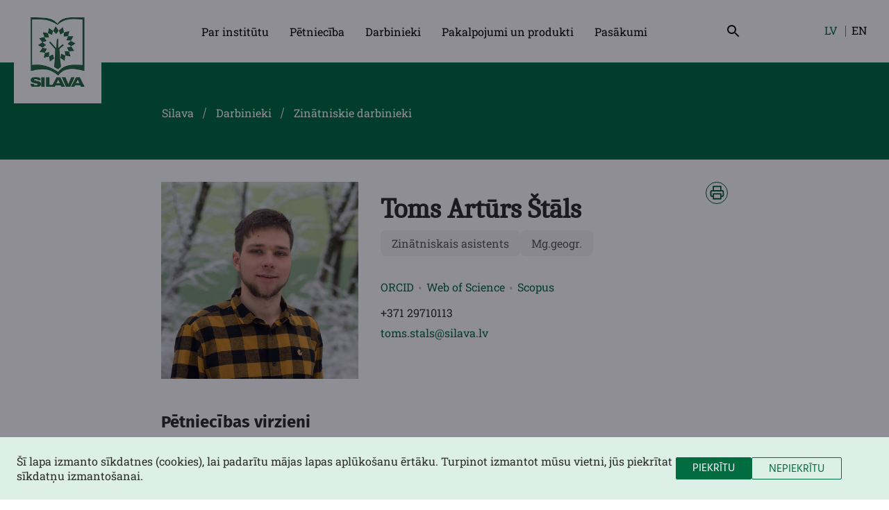

--- FILE ---
content_type: text/html; charset=utf-8
request_url: https://silava.lv/darbinieki/zinatniskie-darbinieki/toms-arturs-stals
body_size: 18248
content:
<!DOCTYPE html>
<html xmlns="http://www.w3.org/1999/xhtml"
      xml:lang="lv-lv"
      lang="lv-lv">
<head>
    <script src="/templates/silava/js/cookie.js" type="text/javascript"></script>
    <script src="/templates/silava/js/dropdown.js" type="text/javascript"></script>
    <link rel="stylesheet" href="/templates/silava/css/cookie.css" type="text/css"/>
    <script src="/templates/silava/js/jquery-3.6.1.min.js"></script>
    <meta charset="utf-8">
	<meta name="viewport" content="width=device-width, initial-scale=1, shrink-to-fit=no">
	<meta name="description" content=" ">
	<meta name="generator" content="Joomla! - Open Source Content Management">
	<title>Zinātniskie darbinieki</title>
	<link href="https://silava.lv/meklesanas-rezultati?format=opensearch" rel="search" title="OpenSearch Silava" type="application/opensearchdescription+xml">
<link href="/media/mod_languages/css/template.min.css?f45d7f73b815f6175524d0a148adf9b2" rel="stylesheet" />
	<link href="/media/vendor/awesomplete/css/awesomplete.css?1.1.5" rel="stylesheet" />
	<link href="/plugins/system/jce/css/content.css?badb4208be409b1335b815dde676300e" rel="stylesheet" />
<script type="application/json" class="joomla-script-options new" nonce="ODc0ZjQ5OTAyM2YxNGEyMTUzNGQyNzA2YTE1ZDFjY2VlMTBmZjI0OWZhNDY4OGFiZmYxZGRiZjlhMTQ0ZWJjYzhjNWYwZWQxMjAxMzY4Yzc3MDJjOTE3YzI2MDg0ODAxN2UyOGY5MDgwZTI3MzA3ODMzYmRhYTBkNjgyMjdkYzM=">{"joomla.jtext":{"MOD_FINDER_SEARCH_VALUE":"Ieraksti atsl\u0113gas v\u0101rdu"},"finder-search":{"url":"\/component\/finder\/?task=suggestions.suggest&format=json&tmpl=component&Itemid=101"},"system.paths":{"root":"","rootFull":"https:\/\/silava.lv\/","base":"","baseFull":"https:\/\/silava.lv\/"},"csrf.token":"12579f299625de21b254bc7ba1535df6"}</script>
	<script src="/media/system/js/core.min.js?17121a112ecec3d656efe5c5f493429c9acf2179"></script>
	<script src="/media/com_finder/js/finder-es5.min.js?bad573eb3c559a3e1070529bf0ccb8d8745ba5f3" nomodule defer></script>
	<script src="/media/vendor/bootstrap/js/bootstrap-es5.min.js?5.1.3" nomodule defer></script>
	<script src="/media/vendor/awesomplete/js/awesomplete.min.js?1.1.5" defer></script>
	<script src="/media/com_finder/js/finder.min.js?29fe670bb180ec95c613a0e6aa6df738d9de97d4" type="module"></script>
	<script src="/media/vendor/bootstrap/js/collapse.min.js?5.1.3" type="module"></script>
	<script src="/media/mod_menu/js/menu-es5.min.js?f45d7f73b815f6175524d0a148adf9b2" nomodule defer></script>
	<script src="/templates/silava/js/template/Accesibility.js?rev=1664346308"></script>
	<script src="/templates/silava/js/template/OverlayMenu.js?rev=1664870269"></script>
	<script src="/templates/silava/js/template/OverlaySearch.js?rev=1664346308"></script>
	<script src="/templates/silava/js/template/Template.js?rev=1664870269"></script>
	<script src="/templates/silava/js/template/Printer.js?rev=1677069132"></script>

    <link rel="stylesheet" href="/templates/silava/style.php?p=main.scss&rev=1769005396"
          type="text/css"/>
    <link rel="icon" type="image/png" href="/templates/silava/images/favicon/favicon-16x16.png"
          sizes="16x16">
    <link rel="icon" type="image/png" href="/templates/silava/images/favicon/favicon-32x32.png"
          sizes="32x32">
    <link rel="icon" type="image/png"
          href="/templates/silava/images/favicon/android-chrome-48x48.png" sizes="48x48">
    <link rel="apple-touch-icon" type="image/png" sizes="167x167" href="/apple-touch-icon-167x167.png">
    <link rel="apple-touch-icon" type="image/png" sizes="180x180" href="/apple-touch-icon-180x180.png">
    <link rel="manifest" href="/templates/silava/images/favicon/manifest.json">
            <!-- Google tag (gtag.js) -->
        <script async src="https://www.googletagmanager.com/gtag/js?id=G-KXFYW0ECPR"></script>
        <script>
            window.dataLayer = window.dataLayer || [];
            function gtag(){dataLayer.push(arguments);}
            gtag('js', new Date());
            gtag('config', "G-KXFYW0ECPR");
        </script>

    </head>
<body class="">
<div id="system-message-container">
    </div>
<header>
    <div class="container">
        <div class="logo">
            <a href="/" aria-label="silava"></a>
        </div>
            <div id="module-109"
         class="moduletable "  >
                <ul class="mod-menu mod-list nav ">
<li class="nav-item item-103 parent"><a href="/par-institutu" >Par institūtu</a></li><li class="nav-item item-104 parent"><a href="/petnieciba" >Pētniecība</a></li><li class="nav-item item-106 active parent"><a href="/darbinieki" >Darbinieki</a></li><li class="nav-item item-107 parent"><a href="/pakalpojumi-un-produkti" >Pakalpojumi un produkti</a></li><li class="nav-item item-105 parent"><a href="/pasakumi" >Pasākumi</a></li></ul>
    </div>

        <button data-id="module-143" class="open-search"
                aria-label="Open search"></button>
            <div id="module-112"
         class="moduletable "  >
                <div class="mod-languages">
	<p class="visually-hidden" id="language_picker_des_112">Izvēlieties valodu</p>


	<ul aria-labelledby="language_picker_des_112" class="mod-languages__list lang-inline">

											<li class="lang-active">
				<a aria-current="true" aria-label="Latviešu" href="https://silava.lv/darbinieki/zinatniskie-darbinieki/toms-arturs-stals">
											LV									</a>
			</li>
										<li>
				<a aria-label="English" href="/en/">
											EN									</a>
			</li>
				</ul>

</div>
    </div>

        <button class="open-overlay" aria-label="Open menu">
            <img src="/templates/silava/images/icons/menu-burger.svg"
                 alt="">
        </button>
    </div>
</header>
<div class="scroll-to-top"></div>
            <div class="site-promo">
    <div class="container">
        <ul class="mod-breadcrumbs">
            <li class="breadcrumb-item">
                <a href="/">
                    Silava                </a>
            </li>
                            <li class="breadcrumb-item">
                    <a href="/darbinieki">
                        Darbinieki                    </a>
                </li>
                            <li class="breadcrumb-item">
                    <a href="/darbinieki/zinatniskie-darbinieki">
                        Zinātniskie darbinieki                    </a>
                </li>
                                            </ul>
            </div>
</div>            <div id="module-143"
         class="moduletable smart-search"  >
                
<form class="mod-finder js-finder-searchform form-search" action="/meklesanas-rezultati" method="get" role="search">
	<label for="mod-finder-searchword143" class="finder">Meklēšana</label><div class="mod-finder__search input-group"><input type="text" name="q" id="mod-finder-searchword143" class="js-finder-search-query form-control" value="" placeholder="Ieraksti atslēgas vārdu"><button class="btn btn-primary" type="submit"><span class="icon-search icon-white" aria-hidden="true"></span> Meklēt</button></div>
			</form>
    </div>

        <div class="component">
        <div class="component-silava">
    <div class="profile">
                    <img src="https://silava.lv/images/employees/2021-stals-toms-arturs.jpg" alt="Toms Artūrs Štāls">
                <div class="profile-text">
            <h1>Toms Artūrs Štāls</h1>
                            <div class="bubble">
                                            <div>Zinātniskais asistents</div>
                                                                <div>Mg.geogr.</div>
                                    </div>
                                        <div class="social-networks">
                                                                        <a href="https://orcid.org/0000-0002-7801-0255" target="_blank">ORCID</a>
                                                                                                <a href="https://www.webofscience.com/wos/author/record/GCY-6532-2022" target="_blank">Web of Science</a>
                                                                                                <a href="https://www.scopus.com/authid/detail.uri?authorId=57202419059" target="_blank">Scopus</a>
                                                            </div>
                                        <div>+371 29710113</div>
                                        <a href="mailto:toms.stals@silava.lv" class="email">toms.stals@silava.lv</a>
                    </div>
        <button aria-label="print-content"></button>
    </div>
                    <div class="additional-info-container">
            <h2 class="additional-title">Pētniecības virzieni</h2>
                            <div class="link-bg target">
                    <a href="/petnieciba/petniecibas-virzieni/meza-atjaunosana-un-ieaudzesana">Meža atjaunošana un ieaudzēšana</a>
                </div>
                    </div>
                <div class="additional-info-container">
            <h2 class="additional-title">Aktuālie pētījumi</h2>
                                                <div class="link-bg self">
                        <a href="/petnieciba/petijumi/BIOservicES">BIOservicES – Augsnes biodaudzveidības, ekosistēmu funkciju un pakalpojumu saistība dažādos zemes izmantošanas veidos: no virzītājspēku, slodžu un klimata pārmaiņu noturības identifikācijas līdz ekonomiskajam vērtējumam</a>
                    </div>
                                    <div class="link-bg self">
                        <a href="/petnieciba/petijumi/life-goodwater-ip">LIFE GoodWater IP – Latvijas upju baseinu apsaimniekošanas plānu ieviešana laba virszemes ūdens stāvokļa sasniegšanai</a>
                    </div>
                                    <div class="link-bg self">
                        <a href="/petnieciba/petijumi/lvmi-silava-darbibas-un-attistibas-strategijas-istenosana"> LVMI "Silava" darbības un attīstības stratēģijas īstenošana</a>
                    </div>
                                        <a href="/darbinieki/zinatniskie-darbinieki/toms-arturs-stals/petijumi">Visi pētījumi</a>
        </div>
            <div class="additional-info-container">
        <a href="/darbinieki/zinatniskie-darbinieki/toms-arturs-stals/publikacijas" class="pub-button">Publikācijas</a>
    </div>
    <div class="additional-info-container">
        <h2 class="additional-title">Promocijas darbs</h2>
        <div class="paper-wrap">
            <div>
                <div> Mežainu piekrastes joslu plānošana un apsaimniekošana gar mazām ūdenstecēm Latvijā</div>
                <div class="paper-manager"><p>Darba 1. vadītāja: Zane Lībiete</p></div>
            </div>
        </div>
    </div>
</div>
<script>
    (function ($) {
        $(function () {
            (new Printer('.component-silava', 'profile')).print();
        });
    }(jQuery));
</script>
    </div>
    <div class="container">
        <div class="content-container">
            
        </div>
    </div>
    
<footer>
    <div class="container">
            <div id="module-110"
         class="moduletable footer-logo"  >
                
<div id="mod-custom110" class="mod-custom custom">
	<div class="logo"><img src="/templates/silava/images/logo.png" alt="logo" style="background-color: white; border: 15px solid #ffffff;" width="106" height="131" />
<div style="margin-top: 80px;">© Silava,&nbsp;2023</div>
</div>
<div class="slogan">
<h3><span style="font-size: 24pt;">LVMI "Silava"</span></h3>
<p>Latvijas Valsts mežzinātnes institūts "Silava"&nbsp;– mežzinātnes ideju, pētījumu un lietišķo izstrādņu centrs</p>
</div></div>
    </div>
    <div id="module-115"
         class="moduletable "  >
                
<nav class="navbar navbar-expand-md" aria-label="Footer menu">
	<button class="navbar-toggler navbar-toggler-right" type="button" data-bs-toggle="collapse" data-bs-target="#navbar115" aria-controls="navbar115" aria-expanded="false" aria-label="Pārslēgt navigāciju">
		<span class="icon-menu" aria-hidden="true"></span>
	</button>
	<div class="collapse navbar-collapse" id="navbar115">
		<ul class="mod-menu mod-list nav ">
<li class="nav-item item-103 parent"><a href="/par-institutu" >Par institūtu</a></li><li class="nav-item item-104 parent"><a href="/petnieciba" >Pētniecība</a></li><li class="nav-item item-106 active parent"><a href="/darbinieki" >Darbinieki</a></li><li class="nav-item item-107 parent"><a href="/pakalpojumi-un-produkti" >Pakalpojumi un produkti</a></li><li class="nav-item item-105 parent"><a href="/pasakumi" >Pasākumi</a></li></ul>
	</div>
</nav>
    </div>
    <div id="module-116"
         class="moduletable contact-info"  >
                    <h3>Kontaktinformācija</h3>                
<div id="mod-custom116" class="mod-custom custom">
	<p>Rīgas iela 111, Salaspils, LV-2169, Latvija</p>
<p>Reģ. Nr. LV90002121030</p>
<p>IBAN: LV02UNLA0033330466134</p>
<p>Tālrunis: 67942555</p>
<p>E-pasts: inst@silava.lv</p>
<noscript>[Turn on JavaScript to see the email address]</noscript>
<p>Raksti mums uz e-adresi: <a href="https://www.latvija.lv/lv/Eaddress/write?address=_default@90002121030"><img src="/images/site/e-adrese-icon.png" alt="icon" width="55" height="22" loading="lazy" data-path="local-images:/site/e-adrese-icon.png" /></a> <br />&nbsp;<br /><a href="https://www.facebook.com/LVMISilava/" target="_blank" rel="noopener"><img src="/images/FacebookIcon.png" alt="" width="32" height="32" title="FBIcon" role="presentation" /></a> &nbsp; <a href="https://www.youtube.com/channel/UCV5kRcGWfIMCrrMP8eQpm0w" target="_blank" rel="noopener"><img src="/images/YoutubeIcon.png" alt="" width="32" height="32" title="YTIcon" role="presentation" /></a>&nbsp;&nbsp;&nbsp;<a href="https://www.instagram.com/lvmi_silava/" target="_blank" rel="noopener"><img src="/images/IGIcon.png" alt="" width="32" height="32" title="IGIcon" role="presentation" /></a>&nbsp;&nbsp;&nbsp;<a href="https://www.linkedin.com/company/latvian-state-forest-research-institute-silava/" target="_blank" rel="noopener"><img src="/images/LNKDNIcon.png" alt="" width="32" height="32" title="IGIcon" role="presentation" /></a></p>
<p style="margin-top: 20px;"><a href="/lapas-karte">Lapas karte</a></p>
<p><a href="/pieklustamibas-pazinojums">Piekļūstamības paziņojums</a></p></div>
    </div>

    </div>
    
</footer>
<div class="overlay-menu">
    <div class="content">
        <button class="close-popup mini" aria-label="Close menu"></button>
            <div id="module-117"
         class="moduletable language-switcher"  >
                <div class="mod-languages">
	<p class="visually-hidden" id="language_picker_des_117">Izvēlieties valodu</p>


	<ul aria-labelledby="language_picker_des_117" class="mod-languages__list lang-inline">

											<li class="lang-active">
				<a aria-current="true" aria-label="Latviešu" href="https://silava.lv/darbinieki/zinatniskie-darbinieki/toms-arturs-stals">
											LV									</a>
			</li>
										<li>
				<a aria-label="English" href="/en/">
											EN									</a>
			</li>
				</ul>

</div>
    </div>
    <div id="module-118"
         class="moduletable "  >
                
<form class="mod-finder js-finder-searchform form-search" action="/meklesanas-rezultati" method="get" role="search">
	<label for="mod-finder-searchword118" class="finder">Meklēt</label><div class="mod-finder__search input-group"><input type="text" name="q" id="mod-finder-searchword118" class="js-finder-search-query form-control" value="" placeholder="Ieraksti atslēgas vārdu"><button class="btn btn-primary" type="submit"><span class="icon-search icon-white" aria-hidden="true"></span> Meklēt</button></div>
			</form>
    </div>
    <div id="module-119"
         class="moduletable "  >
                
<nav class="navbar navbar-expand-md" aria-label="Mobile overlay menu">
	<button class="navbar-toggler navbar-toggler-right" type="button" data-bs-toggle="collapse" data-bs-target="#navbar119" aria-controls="navbar119" aria-expanded="false" aria-label="Pārslēgt navigāciju">
		<span class="icon-menu" aria-hidden="true"></span>
	</button>
	<div class="collapse navbar-collapse" id="navbar119">
		<ul class="mod-menu mod-list nav ">
<li class="nav-item item-103 parent"><a href="/par-institutu" >Par institūtu</a></li><li class="nav-item item-104 parent"><a href="/petnieciba" >Pētniecība</a></li><li class="nav-item item-106 active parent"><a href="/darbinieki" >Darbinieki</a></li><li class="nav-item item-107 parent"><a href="/pakalpojumi-un-produkti" >Pakalpojumi un produkti</a></li><li class="nav-item item-105 parent"><a href="/pasakumi" >Pasākumi</a></li></ul>
	</div>
</nav>
    </div>
    <div id="module-132"
         class="moduletable "  >
                
<nav class="navbar navbar-expand-md" aria-label="Mobile overlay menu (EN)">
	<button class="navbar-toggler navbar-toggler-right" type="button" data-bs-toggle="collapse" data-bs-target="#navbar132" aria-controls="navbar132" aria-expanded="false" aria-label="Pārslēgt navigāciju">
		<span class="icon-menu" aria-hidden="true"></span>
	</button>
	<div class="collapse navbar-collapse" id="navbar132">
		<ul class="mod-menu mod-list nav ">
<li class="nav-item item-246"><a href="/about-us/institutes-documentation" >Institute's documentation</a></li><li class="nav-item item-251"><a href="/events/old-growth-forests-conference-2025" >Old-Growth Forests Conference 2025</a></li></ul></li></ul>
	</div>
</nav>
    </div>

    </div>
</div>

<div id="overlay-popup" class="overlay-popup hidden">
    <button class="close-popup" aria-label="Close popup"></button>
    <div class="content"></div>
</div>
<script>
    $(function () {
        new Template().init();
    });
</script>
<script src="/templates/silava/js/arrowToTop.js"></script>
    <!-- Google Tag Manager (noscript) -->
    <noscript>
        <iframe src="https://www.googletagmanager.com/ns.html?id=G-KXFYW0ECPR"
                height='0' width='0' style='display:none;visibility:hidden'></iframe>
    </noscript>
    <!-- End Google Tag Manager (noscript) -->

</body>
</html>


--- FILE ---
content_type: text/css
request_url: https://silava.lv/templates/silava/css/cookie.css
body_size: 1784
content:
.cookie-overlay {
    display: none;
    position: fixed;
    top: 0;
    width: 100%;
    height: 100%;
    background-color: rgba(6, 6, 19, 0.45);
    transition: all 350ms ease-out;
    z-index: 10001;
}

.cookie-overlay .cookie-content {
    display: flex;
    column-gap: 32px;
    box-sizing: border-box;
    position: absolute;
    bottom: 0;
    background-color: rgba(221, 240, 232, 1);
    width: 100%;
    padding: 24px;
    z-index: 100;
}

@keyframes slideInFromBottom {
    0% {
        transform: translateY(100%);
    }
    100% {
        transform: translateY(0);
    }
}

.cookie-overlay .cookie-content.visible {
    animation: 1s ease-out 0s 1 slideInFromBottom;
}

.cookie-overlay .cookie-content .info {
    color: rgba(44, 44, 44, 1);
    width: 77%;
}

.cookie-overlay .cookie-content p {
    line-height: 21px;
}

.cookie-overlay .cookie-content > button.status {
    align-self: center;
    height: 32px;
    padding: 8px 24px;
    text-transform: uppercase;
    line-height: 16px;
    font-size: 16px;
    color: rgba(255, 255, 255, 1);
    background-color: rgba(0, 108, 63, 1);
    font-family: 'Hind Regular', sans-serif;
    border-radius: 2px;
}

.cookie-overlay .cookie-content > button.status:hover {
    background-color: rgba(0, 86, 50, 1);
}

.cookie-overlay .cookie-content > button[data-value="deny"] {
    background-color: rgba(221, 240, 232, 1);
    border: 1px solid rgba(0, 108, 63, 1);
    color: rgba(0, 108, 63, 1);
}

.cookie-overlay .cookie-content > button[data-value="deny"]:hover {
    color: rgba(255, 255, 255, 1);
}

/* Mobile */
@media (max-width: 768px) {
    .cookie-overlay .cookie-content {
        flex-wrap: wrap;
    }

    .cookie-overlay .cookie-content .info {
        margin-bottom: 16px;
        width: 100%;
    }
}

--- FILE ---
content_type: text/css;charset=UTF-8
request_url: https://silava.lv/templates/silava/style.php?p=main.scss&rev=1769005396
body_size: 100275
content:
/* compiled by scssphp v0.7.0 on Wed, 14 Jan 2026 14:43:48 +0000 (0.8439s) */

@charset 'UTF-8';
/**
 * Set up a decent box model on the root element
 */
html {
  height: 100%; }

@font-face {
  font-family: 'Fira Sans Regular';
  src: url('/templates/silava/fonts/FiraSans-Regular.ttf'); }

@font-face {
  font-family: 'Fira Sans Bold';
  src: url('/templates/silava/fonts/FiraSans-Bold.ttf'); }

@font-face {
  font-family: 'Hind Regular';
  src: url('/templates/silava/fonts/Hind-Regular.ttf'); }

@font-face {
  font-family: 'RobotoSlab Regular';
  src: url('/templates/silava/fonts/RobotoSlab-Regular.ttf'); }

@font-face {
  font-family: 'Caladea';
  src: url('/templates/silava/fonts/Caladea-Regular.ttf'); }

@font-face {
  font-family: 'Caladea Bold';
  src: url('/templates/silava/fonts/Caladea-Bold.ttf'); }
/**
 * Basic typography style for copy text
 */
body, html {
  color: rgba(0, 0, 0, 1);
  font-family: 'RobotoSlab Regular';
  font-size: 16px; }
  body a, html a {
    color: rgba(0, 0, 0, 1);
    transition: color 0.2s ease-out, opacity 0.2s ease-out; }
  body h1, html h1, body h2, html h2, body h3, html h3, body h4, html h4, body h5, html h5 {
    font-family: 'RobotoSlab Regular'; }
  body h3, html h3 {
    font-size: 40px; }
/**
 * Clear inner floats
 */
.clearfix::after {
  clear: both;
  content: '';
  display: table; }
/**
 * Main content containers
 * 1. Make the container full-width with a maximum width
 * 2. Center it in the viewport
 * 3. Leave some space on the edges, especially valuable on small screens
 */
.container {
  max-width: 1315px;
  /* 1 */
  margin-left: auto;
  /* 2 */
  margin-right: auto;
  /* 2 */
  padding-left: 20px;
  /* 3 */
  padding-right: 20px;
  /* 3 */ }
/**
 * Hide text while making it readable for screen readers
 * 1. Needed in WebKit-based browsers because of an implementation bug;
 *    See: https://code.google.com/p/chromium/issues/detail?id=457146
 */
.hide-text {
  overflow: hidden;
  padding: 0;
  /* 1 */
  text-indent: 101%;
  white-space: nowrap; }
/**
 * Hide element while making it readable for screen readers
 * Shamelessly borrowed from HTML5Boilerplate:
 * https://github.com/h5bp/html5-boilerplate/blob/master/src/css/main.css#L119-L133
 */
.visually-hidden {
  border: 0;
  clip: rect(0 0 0 0);
  height: 1px;
  margin: -1px;
  overflow: hidden;
  padding: 0;
  position: absolute;
  width: 1px; }

body button, body .btn {
  transition: background-color 0.2s ease-out, color 0.2s ease-out; }
  body .btn {
    padding: 10px 20px;
    background: rgba(0, 108, 63, 1);
    font-family: 'Hind Regular';
    color: rgba(255, 255, 255, 1); }
    body .btn a {
      color: rgba(255, 255, 255, 1);
      font-family: 'Hind Regular'; }
    body .btn:hover {
      color: rgba(0, 108, 63, 1); }
      body .btn:hover a {
        color: rgba(0, 108, 63, 1); }
  body .close-popup {
    display: block;
    width: 30px;
    height: 30px;
    background: url('/templates/silava/images/icons/close.svg') center no-repeat;
    background-size: cover; }
    body .close-popup:hover {
      filter: invert(21%) sepia(8%) saturate(5469%) hue-rotate(110deg) brightness(88%) contrast(101%); }
    body .close-popup.mini {
      width: 14px;
      height: 14px; }
  body .arrow, body > .overlay-menu .content .mod-menu li, body > footer .container nav .mod-menu li a {
    position: relative; }
    body .arrow:after, body > .overlay-menu .content .mod-menu li:after, body > footer .container nav .mod-menu li a:after {
      content: '';
      height: 8px;
      width: 8px;
      position: absolute;
      top: 6px;
      margin-left: 5px;
      border-right: 2px solid rgba(0, 0, 0, 1);
      border-bottom: 2px solid rgba(0, 0, 0, 1);
      transform: rotate(-45deg); }
    body .arrow:hover, body > .overlay-menu .content .mod-menu li:hover, body > footer .container nav .mod-menu li a:hover {
      color: rgba(0, 65, 38, 1); }
      body .arrow:hover:after, body > .overlay-menu .content .mod-menu li:hover:after, body > footer .container nav .mod-menu li a:hover:after {
        margin-left: 8px;
        border-color: rgba(0, 65, 38, 1); }
  body .btn.arrow, body > .overlay-menu .content .mod-menu li.btn, body > footer .container nav .mod-menu li a.btn {
    padding-right: 40px; }
    body .btn.arrow:after, body > .overlay-menu .content .mod-menu li.btn:after, body > footer .container nav .mod-menu li a.btn:after {
      top: 17px;
      margin-left: 10px;
      border-color: rgba(255, 255, 255, 1); }
    body .btn.arrow:hover, body > .overlay-menu .content .mod-menu li.btn:hover, body > footer .container nav .mod-menu li a.btn:hover {
      color: rgba(255, 255, 255, 1); }
      body .btn.arrow:hover:after, body > .overlay-menu .content .mod-menu li.btn:hover:after, body > footer .container nav .mod-menu li a.btn:hover:after {
        margin-left: 13px; }

.pagination ul {
  width: 100%;
  display: flex;
  column-gap: 32px;
  justify-content: center;
  align-items: center; }
  @media (min-width: 768px) {
    .pagination ul {
      column-gap: 5px; } }
  .pagination ul li {
    display: none; }
    .pagination ul li button {
      width: 48px;
      height: 48px;
      font-size: 16px;
      color: rgba(0, 108, 63, 1);
      font-family: 'RobotoSlab Regular'; }
      .pagination ul li button:hover {
        color: rgba(0, 0, 0, 1); }
    @media (min-width: 768px) {
    .pagination ul li {
      display: block; } }
      @media (min-width: 768px) and (min-width: 768px) {
        .pagination ul li button {
          width: 50px;
          height: 50px;
          font-size: 28px;
          font-family: 'Caladea'; } }
    .pagination ul li.active {
      display: block; }
      .pagination ul li.active button {
        color: rgba(0, 0, 0, 1);
        border: 1px solid rgba(212, 212, 212, 1);
        border-radius: 2px; }
      @media (min-width: 768px) {
      .pagination ul li.active button {
        color: rgba(255, 255, 255, 1);
        border-color: transparent;
        background-color: rgba(0, 108, 63, 1); } }
      .pagination ul li.active button:hover {
        pointer-events: none; }
    .pagination ul li.separator button {
      align-items: center;
      justify-content: center; }
      @media (min-width: 768px) {
      .pagination ul li.separator button {
        display: flex; } }
      .pagination ul li.separator button span {
        width: 21px;
        height: 2px;
        background-color: rgba(191, 191, 191, 1); }
    .pagination ul li.prev, .pagination ul li.next {
      display: block;
      width: 80px;
      height: 40px;
      background-color: rgba(0, 108, 63, 1); }
      @media (min-width: 768px) {
    .pagination ul li.prev, .pagination ul li.next {
      display: none; } }
      .pagination ul li.prev:after, .pagination ul li.next:after {
        top: 15px;
        left: 30px;
        border-color: rgba(255, 255, 255, 1); }
      .pagination ul li.prev.hide, .pagination ul li.next.hide {
        background-color: rgba(191, 191, 191, 1);
        pointer-events: none; }
    .pagination ul li.prev:after {
      transform: rotate(130deg); }

.overlay-popup-main-style, .overlay-popup, body > .overlay-menu {
  display: none;
  position: fixed;
  top: 0;
  left: 0;
  height: 100%;
  width: 100%;
  overflow-y: scroll;
  overflow-x: hidden; }
  .overlay-popup-main-style .close-popup, .overlay-popup .close-popup, body > .overlay-menu .close-popup {
    display: block;
    width: 32px;
    height: 32px;
    margin: 15px 16px 15px auto;
    background: url('/templates/silava/images/icons/close.svg') center no-repeat;
    background-size: cover; }
  .overlay-popup-main-style .close-popup.mini, .overlay-popup .close-popup.mini, body > .overlay-menu .close-popup.mini {
    width: 14px;
    height: 14px; }
  .overlay-popup-main-style .content, .overlay-popup .content, body > .overlay-menu .content {
    width: 100%;
    margin: 0 auto;
    padding: 0 32px;
    box-sizing: border-box;
    z-index: 1; }


table caption {
  cursor: pointer; }
  table caption h2 {
    padding-left: 10px;
    margin: 16px auto 16px auto !important; }
  @media (min-width: 992px) {
    table caption h2 {
      margin: 32px auto 16px auto; } }
  table caption p {
    font-size: 16px;
    padding-left: 10px;
    margin: 16px auto 16px 19px !important; }
  @media (min-width: 992px) {
    table caption p {
      margin: 32px auto 16px 19px; } }
  table caption img {
    padding-right: 10px; }

table > tbody:first-child > tr:first-child, table thead tr {
  display: none; }
  @media (min-width: 992px) {
    table > tbody:first-child > tr:first-child, table thead tr {
      display: table-row; } }
  table .scientific-caption {
    background-color: rgba(244, 244, 244, 1); }
  table .scientific-caption:hover {
    outline: 1px solid rgba(0, 108, 63, 1); }
  table .scientific-caption:before {
    background: url('/templates/silava/images/icons/target.svg') no-repeat center; }
  table .scientific-caption:after {
    content: '';
    height: 8px;
    width: 8px;
    min-width: 8px;
    border-right: 3px solid rgba(0, 108, 63, 1);
    border-bottom: 3px solid rgba(0, 108, 63, 1);
    transform: rotate(45deg);
    margin-right: 16px;
    margin-left: auto;
    align-self: center;
    rotate: unset; }
  table .dropup::after {
    margin-top: 10px;
    transform: rotate(-135deg); }
  table thead tr {
    background-color: rgba(244, 244, 244, 1); }
  table thead tr td {
    padding: 16px 0;
    font-weight: 700; }
    table thead tr td:first-of-type {
      padding-left: 16px; }
  table tr {
    display: flex !important; }
  @media (min-width: 992px) {
    table tr {
      display: table-row !important; } }
  table tr.invisible {
    display: none !important; }
  table tr:nth-child(even) {
    background-color: rgba(244, 244, 244, 1); }
  table tr td {
    line-height: 24px;
    margin-left: 24px;
    margin-right: 24px; }
    table tr td:last-child {
      margin-top: 16px;
      margin-bottom: 16px; }
    table tr td:nth-child(1) {
      margin-top: 16px;
      margin-bottom: 6px; }
      @media (min-width: 992px) {
    table tr td:nth-child(1) {
      width: 248px;
      padding-left: 5px;
      padding-right: 5px; } }
    @media (min-width: 992px) {
    table tr td {
      padding-left: 5px;
      padding-right: 5px;
      width: 272px;
      vertical-align: middle; } }
    table tr td a {
      color: rgba(0, 108, 63, 1); }

.com-content-article .article-body.component-activity, .print-page.article .article-body.component-activity, .print-page.component .article-body.component-activity, .com-content-article .article-body.component-research, .print-page.article .article-body.component-research, .print-page.component .article-body.component-research {
  margin: 0;
  padding: 0 16px;
  width: 100%;
  box-sizing: border-box; }
  @media (min-width: 992px) {
    .com-content-article .article-body.component-activity, .print-page.article .article-body.component-activity, .print-page.component .article-body.component-activity, .com-content-article .article-body.component-research, .print-page.article .article-body.component-research, .print-page.component .article-body.component-research {
      width: 816px;
      margin: 0 auto;
      padding: 0; } }
  .com-content-article .article-body.component-activity .com-content-article__body .description, .print-page.article .article-body.component-activity .com-content-article__body .description, .print-page.component .article-body.component-activity .com-content-article__body .description, .com-content-article .article-body.component-research .com-content-article__body .description, .print-page.article .article-body.component-research .com-content-article__body .description, .print-page.component .article-body.component-research .com-content-article__body .description {
    margin-bottom: 30px; }
    .com-content-article .article-body.component-activity .com-content-article__body .component-silava, .print-page.article .article-body.component-activity .com-content-article__body .component-silava, .print-page.article .article-body.component-activity .com-content-article__body .print-page.profile, .print-page.component .article-body.component-activity .com-content-article__body .component-silava, .print-page.component .article-body.component-activity .com-content-article__body .print-page.profile, .com-content-article .article-body.component-activity .com-content-article__body .print-page.profile, .com-content-article .article-body.component-research .com-content-article__body .component-silava, .print-page.article .article-body.component-research .com-content-article__body .component-silava, .print-page.article .article-body.component-research .com-content-article__body .print-page.profile, .print-page.component .article-body.component-research .com-content-article__body .component-silava, .print-page.component .article-body.component-research .com-content-article__body .print-page.profile, .com-content-article .article-body.component-research .com-content-article__body .print-page.profile {
      padding: 0;
      margin-top: 0;
      margin-bottom: 0; }
      .com-content-article .article-body.component-activity .com-content-article__body .component-silava .additional-info-container a:not(.link-bg > a), .print-page.article .article-body.component-activity .com-content-article__body .component-silava .additional-info-container a:not(.link-bg > a), .print-page.article .article-body.component-activity .com-content-article__body .print-page.profile .additional-info-container a:not(.link-bg > a), .print-page.component .article-body.component-activity .com-content-article__body .component-silava .additional-info-container a:not(.link-bg > a), .print-page.component .article-body.component-activity .com-content-article__body .print-page.profile .additional-info-container a:not(.link-bg > a), .com-content-article .article-body.component-activity .com-content-article__body .print-page.profile .additional-info-container a:not(.link-bg > a), .com-content-article .article-body.component-research .com-content-article__body .component-silava .additional-info-container a:not(.link-bg > a), .print-page.article .article-body.component-research .com-content-article__body .component-silava .additional-info-container a:not(.link-bg > a), .print-page.article .article-body.component-research .com-content-article__body .print-page.profile .additional-info-container a:not(.link-bg > a), .print-page.component .article-body.component-research .com-content-article__body .component-silava .additional-info-container a:not(.link-bg > a), .print-page.component .article-body.component-research .com-content-article__body .print-page.profile .additional-info-container a:not(.link-bg > a), .com-content-article .article-body.component-research .com-content-article__body .print-page.profile .additional-info-container a:not(.link-bg > a) {
        color: rgba(255, 255, 255, 1); }
      .com-content-article .article-body.component-activity .com-content-article__body .component-silava .additional-info-container a:not(.link-bg > a):hover, .print-page.article .article-body.component-activity .com-content-article__body .component-silava .additional-info-container a:not(.link-bg > a):hover, .print-page.article .article-body.component-activity .com-content-article__body .print-page.profile .additional-info-container a:not(.link-bg > a):hover, .print-page.component .article-body.component-activity .com-content-article__body .component-silava .additional-info-container a:not(.link-bg > a):hover, .print-page.component .article-body.component-activity .com-content-article__body .print-page.profile .additional-info-container a:not(.link-bg > a):hover, .com-content-article .article-body.component-activity .com-content-article__body .print-page.profile .additional-info-container a:not(.link-bg > a):hover, .com-content-article .article-body.component-research .com-content-article__body .component-silava .additional-info-container a:not(.link-bg > a):hover, .print-page.article .article-body.component-research .com-content-article__body .component-silava .additional-info-container a:not(.link-bg > a):hover, .print-page.article .article-body.component-research .com-content-article__body .print-page.profile .additional-info-container a:not(.link-bg > a):hover, .print-page.component .article-body.component-research .com-content-article__body .component-silava .additional-info-container a:not(.link-bg > a):hover, .print-page.component .article-body.component-research .com-content-article__body .print-page.profile .additional-info-container a:not(.link-bg > a):hover, .com-content-article .article-body.component-research .com-content-article__body .print-page.profile .additional-info-container a:not(.link-bg > a):hover {
        text-decoration: none; }
      .com-content-article .article-body.component-activity .com-content-article__body .component-silava .additional-info-container .additional-title, .print-page.article .article-body.component-activity .com-content-article__body .component-silava .additional-info-container .additional-title, .print-page.article .article-body.component-activity .com-content-article__body .print-page.profile .additional-info-container .additional-title, .print-page.component .article-body.component-activity .com-content-article__body .component-silava .additional-info-container .additional-title, .print-page.component .article-body.component-activity .com-content-article__body .print-page.profile .additional-info-container .additional-title, .com-content-article .article-body.component-activity .com-content-article__body .print-page.profile .additional-info-container .additional-title, .com-content-article .article-body.component-research .com-content-article__body .component-silava .additional-info-container .additional-title, .print-page.article .article-body.component-research .com-content-article__body .component-silava .additional-info-container .additional-title, .print-page.article .article-body.component-research .com-content-article__body .print-page.profile .additional-info-container .additional-title, .print-page.component .article-body.component-research .com-content-article__body .component-silava .additional-info-container .additional-title, .print-page.component .article-body.component-research .com-content-article__body .print-page.profile .additional-info-container .additional-title, .com-content-article .article-body.component-research .com-content-article__body .print-page.profile .additional-info-container .additional-title {
        font-family: 'Fira Sans Bold';
        font-size: 24px;
        line-height: 24px; }
      .com-content-article .article-body.component-activity .com-content-article__body .component-silava .additional-info-container .employee, .print-page.article .article-body.component-activity .com-content-article__body .component-silava .additional-info-container .employee, .print-page.article .article-body.component-activity .com-content-article__body .print-page.profile .additional-info-container .employee, .print-page.component .article-body.component-activity .com-content-article__body .component-silava .additional-info-container .employee, .print-page.component .article-body.component-activity .com-content-article__body .print-page.profile .additional-info-container .employee, .com-content-article .article-body.component-activity .com-content-article__body .print-page.profile .additional-info-container .employee, .com-content-article .article-body.component-research .com-content-article__body .component-silava .additional-info-container .employee, .print-page.article .article-body.component-research .com-content-article__body .component-silava .additional-info-container .employee, .print-page.article .article-body.component-research .com-content-article__body .print-page.profile .additional-info-container .employee, .print-page.component .article-body.component-research .com-content-article__body .component-silava .additional-info-container .employee, .print-page.component .article-body.component-research .com-content-article__body .print-page.profile .additional-info-container .employee, .com-content-article .article-body.component-research .com-content-article__body .print-page.profile .additional-info-container .employee {
        margin-bottom: 8px; }
      .com-content-article .article-body.component-activity .com-content-article__body .component-silava .additional-info-container .employee > a, .print-page.article .article-body.component-activity .com-content-article__body .component-silava .additional-info-container .employee > a, .print-page.article .article-body.component-activity .com-content-article__body .print-page.profile .additional-info-container .employee > a, .print-page.component .article-body.component-activity .com-content-article__body .component-silava .additional-info-container .employee > a, .print-page.component .article-body.component-activity .com-content-article__body .print-page.profile .additional-info-container .employee > a, .com-content-article .article-body.component-activity .com-content-article__body .print-page.profile .additional-info-container .employee > a, .com-content-article .article-body.component-research .com-content-article__body .component-silava .additional-info-container .employee > a, .print-page.article .article-body.component-research .com-content-article__body .component-silava .additional-info-container .employee > a, .print-page.article .article-body.component-research .com-content-article__body .print-page.profile .additional-info-container .employee > a, .print-page.component .article-body.component-research .com-content-article__body .component-silava .additional-info-container .employee > a, .print-page.component .article-body.component-research .com-content-article__body .print-page.profile .additional-info-container .employee > a, .com-content-article .article-body.component-research .com-content-article__body .print-page.profile .additional-info-container .employee > a {
        padding: 11px 16px 11px 19px; }
      .com-content-article .article-body.component-activity .com-content-article__body .component-silava .additional-info-container .employee a:before, .print-page.article .article-body.component-activity .com-content-article__body .component-silava .additional-info-container .employee a:before, .print-page.article .article-body.component-activity .com-content-article__body .print-page.profile .additional-info-container .employee a:before, .print-page.component .article-body.component-activity .com-content-article__body .component-silava .additional-info-container .employee a:before, .print-page.component .article-body.component-activity .com-content-article__body .print-page.profile .additional-info-container .employee a:before, .com-content-article .article-body.component-activity .com-content-article__body .print-page.profile .additional-info-container .employee a:before, .com-content-article .article-body.component-research .com-content-article__body .component-silava .additional-info-container .employee a:before, .print-page.article .article-body.component-research .com-content-article__body .component-silava .additional-info-container .employee a:before, .print-page.article .article-body.component-research .com-content-article__body .print-page.profile .additional-info-container .employee a:before, .print-page.component .article-body.component-research .com-content-article__body .component-silava .additional-info-container .employee a:before, .print-page.component .article-body.component-research .com-content-article__body .print-page.profile .additional-info-container .employee a:before, .com-content-article .article-body.component-research .com-content-article__body .print-page.profile .additional-info-container .employee a:before {
        min-width: 19px;
        height: 16px;
        background-image: url("images/icons/person.svg"); }

.employees-table {
  padding-top: 35px; }
  .employees-table .hidden {
    max-height: 0;
    overflow: hidden;
    transition: max-height 0.3s ease-in-out;
    display: none; }
  .employees-table h2 {
    font-family: 'Fira Sans Bold';
    font-size: 24px;
    line-height: 24px;
    margin: 32px auto 16px auto;
    width: 100%; }
  @media (min-width: 992px) {
    .employees-table h2 {
      max-width: 816px; } }
  @media (min-width: 992px) {
  .employees-table {
    max-width: 816px; } }
  .employees-table .filter {
    padding-bottom: 35px; }
  .employees-table .filter label {
    display: flex;
    max-width: 420px;
    box-sizing: border-box;
    padding: 0 10px;
    align-items: center;
    justify-content: space-between;
    border: 1px solid rgba(212, 212, 212, 1); }
    .employees-table .filter label input {
      height: 48px;
      padding-right: 10px;
      font-size: 16px;
      font-family: 'RobotoSlab Regular';
      border: none; }
      @media (min-width: 576px) {
    .employees-table .filter label input {
      width: 390px; } }
      .employees-table .filter label input::placeholder {
        color: rgba(191, 191, 191, 1);
        opacity: 1; }
    .employees-table .filter label span.icon {
      min-width: 18px;
      height: 18px;
      background: url('/templates/silava/images/icons/search.svg') no-repeat center;
      opacity: 0.3; }
    .employees-table .filter label button {
      display: none;
      min-width: 18px;
      height: 18px;
      background: url('/templates/silava/images/icons/close.svg') no-repeat center;
      opacity: 0.3; }
      .employees-table .filter label button:hover {
        opacity: 1; }
  .employees-table .filter .message {
    display: none;
    padding-top: 30px;
    font-size: 24px; }
  .employees-table table.scientific-table {
    margin-bottom: 16px; }
  .employees-table table.scientific-table:has(caption div.dropup) {
    margin-bottom: 40px; }
  .employees-table table.scientific-table tbody.science-employee-tbody tr {
    background-color: rgba(244, 244, 244, 1); }
    .employees-table table.scientific-table tbody.science-employee-tbody tr:nth-child(odd) {
      background-color: unset; }
  .employees-table table {
    margin-bottom: 35px;
    width: 100%; }
  .employees-table table tr {
    flex-direction: column; }
    .employees-table table tr th {
      color: rgba(44, 44, 44, 1);
      font-weight: 700; }
    @media (min-width: 992px) {
      .employees-table table tr th {
        padding: 8px 0; }
        .employees-table table tr th:nth-child(1) {
          padding-left: 24px; } }
    .employees-table table tr td {
      margin-top: 8px;
      margin-bottom: 8px; }
    .employees-table table tr td:nth-child(1) {
      margin-top: 8px;
      margin-bottom: 0; }
    @media (min-width: 992px) {
        .employees-table table tr td:nth-child(1) {
          padding-left: 24px;
          padding-right: 0; } }
    @media (min-width: 992px) {
      .employees-table table tr td {
        padding: 8px 0; } }
  .employees-table table tbody {
    overflow: hidden;
    transition: max-height 0.3s ease-in-out;
    max-height: unset; }
    .employees-table table tbody tr:nth-child(even) {
      background-color: rgba(255, 255, 255, 1); }
    .employees-table table tbody tr:nth-child(odd) {
      background-color: rgba(244, 244, 244, 1); }

.component-silava .profile, .print-page.profile .profile {
  margin-bottom: 16px;
  width: 100%;
  align-self: flex-start;
  flex-direction: column;
  display: flex; }
  @media (min-width: 992px) {
    .component-silava .profile, .print-page.profile .profile {
      flex-direction: row; } }
  .component-silava .profile img, .print-page.profile .profile img {
    object-fit: cover;
    max-width: 164px;
    max-height: 218px; }
    @media (min-width: 992px) {
    .component-silava .profile img, .print-page.profile .profile img {
      max-width: 284px;
      max-height: 379px;
      margin-right: 32px; } }
  .component-silava .profile .profile-text, .print-page.profile .profile .profile-text {
    display: flex;
    max-width: 100%;
    flex-direction: column; }
    @media (min-width: 992px) {
    .component-silava .profile .profile-text, .print-page.profile .profile .profile-text {
      max-width: 500px; } }
    .component-silava .profile .profile-text h1, .print-page.profile .profile .profile-text h1 {
      margin-top: 24px;
      font-size: 40px;
      font-family: 'Caladea';
      color: rgba(44, 44, 44, 1); }
    @media (min-width: 992px) {
      .component-silava .profile .profile-text h1, .print-page.profile .profile .profile-text h1 {
        margin-top: 16px; } }
    .component-silava .profile .profile-text .bubble, .print-page.profile .profile .profile-text .bubble {
      display: flex;
      flex-direction: row;
      margin-top: 8px;
      margin-bottom: 32px;
      column-gap: 8px; }
    .component-silava .profile .profile-text .bubble div, .print-page.profile .profile .profile-text .bubble div {
      color: rgba(89, 89, 89, 1);
      background-color: rgba(244, 244, 244, 1);
      border-radius: 8px;
      padding: 4px 12px; }
    @media (min-width: 992px) {
        .component-silava .profile .profile-text .bubble div, .print-page.profile .profile .profile-text .bubble div {
          padding: 8px 16px; } }
    .component-silava .profile .profile-text .social-networks, .print-page.profile .profile .profile-text .social-networks {
      margin-bottom: 16px; }
    .component-silava .profile .profile-text .social-networks a, .print-page.profile .profile .profile-text .social-networks a {
      color: rgba(0, 108, 63, 1); }
    .component-silava .profile .profile-text .social-networks a:before, .print-page.profile .profile .profile-text .social-networks a:before {
      position: relative;
      right: 2px;
      top: 1px;
      content: '\2022';
      color: rgba(191, 191, 191, 1);
      display: inline-block;
      width: 6px;
      height: 6px;
      margin: 2px 4px; }
    .component-silava .profile .profile-text .social-networks a:first-child:before, .print-page.profile .profile .profile-text .social-networks a:first-child:before {
      content: none; }
    .component-silava .profile .profile-text div, .print-page.profile .profile .profile-text div {
      color: rgba(44, 44, 44, 1); }
    .component-silava .profile .profile-text .email, .print-page.profile .profile .profile-text .email {
      display: block;
      margin-top: 8px;
      color: rgba(0, 108, 63, 1); }
  .component-silava .com-content-article, .print-page.profile .com-content-article, .print-page.profile .print-page.article, .print-page.profile .print-page.component, .component-silava .print-page.article, .component-silava .print-page.component {
    margin-bottom: 0; }
  .component-silava .com-content-article .article-body, .print-page.profile .com-content-article .article-body, .print-page.profile .print-page.article .article-body, .print-page.profile .print-page.component .article-body, .component-silava .print-page.article .article-body, .component-silava .print-page.component .article-body {
    width: 100%; }
  .component-silava .tags, .print-page.profile .tags {
    margin-top: 32px;
    align-self: start; }
  .component-silava .tags span:before, .print-page.profile .tags span:before {
    position: relative;
    right: 2px;
    top: 1px;
    content: '\2022';
    color: rgba(191, 191, 191, 1);
    display: inline-block;
    width: 6px;
    height: 6px;
    margin: 2px 4px; }
    .component-silava .tags span:first-child:before, .print-page.profile .tags span:first-child:before {
      content: none; }
  .component-silava .additional-info-container .info-not-found, .print-page.profile .additional-info-container .info-not-found {
    margin: 16px 0; }
  .component-silava .additional-info-container .link-bg.external .authors, .print-page.profile .additional-info-container .link-bg.external .authors, .component-silava .additional-info-container .link-bg.external .doi, .print-page.profile .additional-info-container .link-bg.external .doi, .component-silava .additional-info-container .link-bg.external .additional-info, .print-page.profile .additional-info-container .link-bg.external .additional-info {
    color: rgba(89, 89, 89, 1);
    font-size: 14px; }
    .component-silava .additional-info-container .link-bg.external .title, .print-page.profile .additional-info-container .link-bg.external .title {
      margin: 4px 0; }
  .component-silava .additional-info-container .paper-wrap, .print-page.profile .additional-info-container .paper-wrap {
    display: flex;
    margin-bottom: 16px;
    padding: 16px 16px 16px 19px;
    align-items: center;
    background-color: rgba(244, 244, 244, 1); }
    .component-silava .additional-info-container .paper-wrap > div, .print-page.profile .additional-info-container .paper-wrap > div {
      flex-direction: column;
      line-height: 24px; }
    .component-silava .additional-info-container .paper-wrap > div .paper-manager, .print-page.profile .additional-info-container .paper-wrap > div .paper-manager {
      color: rgba(89, 89, 89, 1);
      margin-top: 4px;
      font-size: 14px; }
    .component-silava .additional-info-container .paper-wrap:before, .print-page.profile .additional-info-container .paper-wrap:before {
      content: '';
      height: 22px;
      width: 22px;
      display: block;
      min-width: 22px;
      margin-right: 19px;
      background: url("images/icons/checkmark.svg") no-repeat; }
  .component-silava .additional-info-container > a, .print-page.profile .additional-info-container > a {
    text-align: center;
    box-sizing: border-box;
    display: inline-block;
    line-height: 16px;
    text-transform: uppercase;
    font-size: 16px;
    padding: 16px 32px;
    background-color: rgba(0, 108, 63, 1);
    color: rgba(255, 255, 255, 1);
    font-family: 'Hind Regular';
    border-radius: 2px;
    margin-bottom: 16px;
    width: 100%; }
    .component-silava .additional-info-container > a:hover, .print-page.profile .additional-info-container > a:hover {
      background-color: rgba(0, 86, 50, 1); }
    @media (min-width: 992px) {
    .component-silava .additional-info-container > a, .print-page.profile .additional-info-container > a {
      width: auto; } }
  .component-silava .additional-info-container .pub-button, .print-page.profile .additional-info-container .pub-button {
    margin-top: 15px; }

.component-silava .additional-info-container .publication > div, .print-page.profile .additional-info-container .publication > div {
  width: 100%;
  margin: 16px 16px 16px 0; }

.com-finder.finder {
  margin: 32px 0;
  padding: 0 16px;
  box-sizing: border-box;
  width: 100%; }
  @media (min-width: 1300px) {
  .com-finder.finder {
    margin: 48px auto;
    width: 1240px; } }
  .com-finder.finder .com-finder__results .com-finder__results-list .result__item {
    background-color: rgba(244, 244, 244, 1);
    margin: 0 0 24px 0;
    border: 0;
    padding-top: 0; }
    .com-finder.finder .com-finder__results .com-finder__results-list .result__item .result__title {
      padding: 24px 24px 16px 24px;
      font-family: 'Fira Sans Bold';
      font-size: 24px; }
    .com-finder.finder .com-finder__results .com-finder__results-list .result__item .result__description {
      margin-top: 0;
      padding-left: 24px;
      line-height: 24px;
      color: rgba(44, 44, 44, 1); }
    .com-finder.finder .com-finder__results .com-finder__results-list .result__item a.arrow, .com-finder.finder .com-finder__results .com-finder__results-list .result__item body > footer .container nav .mod-menu li a, body > footer .container nav .mod-menu li .com-finder.finder .com-finder__results .com-finder__results-list .result__item a {
      margin: 24px;
      display: inline-block;
      text-transform: uppercase;
      width: 75px;
      color: rgba(0, 108, 63, 1);
      font-weight: 500;
      font-family: 'Hind Regular'; }
    .com-finder.finder .com-finder__results .com-finder__results-list .result__item a.arrow:after, .com-finder.finder .com-finder__results .com-finder__results-list .result__item body > footer .container nav .mod-menu li a:after, body > footer .container nav .mod-menu li .com-finder.finder .com-finder__results .com-finder__results-list .result__item a:after {
      border-color: rgba(0, 108, 63, 1); }
    .com-finder.finder .com-finder__results .com-finder__results-list .result__item a.arrow:hover, .com-finder.finder .com-finder__results .com-finder__results-list .result__item body > footer .container nav .mod-menu li a:hover, body > footer .container nav .mod-menu li .com-finder.finder .com-finder__results .com-finder__results-list .result__item a:hover {
      color: rgba(0, 65, 38, 1); }
    .com-finder.finder .com-finder__results .com-finder__results-list .result__item a.arrow:hover:after, .com-finder.finder .com-finder__results .com-finder__results-list .result__item body > footer .container nav .mod-menu li a:hover:after, body > footer .container nav .mod-menu li .com-finder.finder .com-finder__results .com-finder__results-list .result__item a:hover:after {
      border-color: rgba(0, 65, 38, 1); }
  .com-finder.finder .com-finder__navigation ul {
    font-family: 'Caladea';
    display: flex;
    justify-content: center;
    column-gap: 5px; }
    .com-finder.finder .com-finder__navigation ul li {
      display: flex;
      justify-content: center;
      align-items: center;
      width: 50px;
      height: 50px;
      font-size: 28px;
      border-radius: 2px; }
    .com-finder.finder .com-finder__navigation ul li a {
      color: rgba(0, 108, 63, 1); }
    .com-finder.finder .com-finder__navigation ul li.active {
      background-color: rgba(0, 108, 63, 1); }
    .com-finder.finder .com-finder__navigation ul li.active a {
      color: rgba(255, 255, 255, 1); }

.result-form {
  margin: 32px 0;
  padding: 0 16px;
  box-sizing: border-box;
  width: 100%; }
  @media (min-width: 1300px) {
  .result-form {
    margin: 32px auto;
    width: 1240px; } }
  .result-form form .mod-finder__search.input-group {
    display: flex; }
    .result-form form .mod-finder__search.input-group input {
      box-sizing: border-box;
      font-size: 16px;
      font-family: 'RobotoSlab Regular';
      border: 1px solid rgba(212, 212, 212, 1);
      padding: 0 10px;
      height: 48px; }
    @media (min-width: 576px) {
      .result-form form .mod-finder__search.input-group input {
        width: 390px; } }
    .result-form form .mod-finder__search.input-group button {
      height: 48px;
      padding: 10px 20px;
      text-transform: uppercase; }
    .result-form form .mod-finder__search.input-group button:hover {
      background-color: rgba(0, 65, 38, 1);
      color: rgba(255, 255, 255, 1); }

.com-content-article .article-body.component-scientific-research .com-content-article__body .research-container, .print-page.article .article-body.component-scientific-research .com-content-article__body .research-container, .print-page.component .article-body.component-scientific-research .com-content-article__body .research-container {
  background-color: rgba(244, 244, 244, 1);
  padding: 16px 32px 32px 32px;
  margin-bottom: 32px; }
  .com-content-article .article-body.component-scientific-research .com-content-article__body .research-container h2, .print-page.article .article-body.component-scientific-research .com-content-article__body .research-container h2, .print-page.component .article-body.component-scientific-research .com-content-article__body .research-container h2 {
    font-size: 28px; }
  .com-content-article .article-body.component-scientific-research .com-content-article__body .research-container span, .print-page.article .article-body.component-scientific-research .com-content-article__body .research-container span, .print-page.component .article-body.component-scientific-research .com-content-article__body .research-container span {
    font-weight: 700; }
  .com-content-article .article-body.component-scientific-research .com-content-article__body .research-container img, .print-page.article .article-body.component-scientific-research .com-content-article__body .research-container img, .print-page.component .article-body.component-scientific-research .com-content-article__body .research-container img {
    margin-bottom: 14px; }

.component-silava #search-filter, .print-page.profile #search-filter {
  width: 100%;
  margin-bottom: 32px;
  display: flex;
  flex-direction: column; }
  @media (min-width: 992px) {
  .component-silava #search-filter, .print-page.profile #search-filter {
    flex-direction: row; } }
  .component-silava #search-filter .input-group, .print-page.profile #search-filter .input-group {
    width: 100%;
    margin-bottom: 16px; }
  @media (min-width: 992px) {
    .component-silava #search-filter .input-group, .print-page.profile #search-filter .input-group {
      margin-right: 16px;
      margin-bottom: 0;
      max-width: 270px; } }
  .component-silava #search-filter .input-group.dropdown:after, .print-page.profile #search-filter .input-group.dropdown:after {
    content: '';
    height: 6px;
    width: 6px;
    position: relative;
    min-width: 6px;
    display: block;
    margin-left: auto;
    bottom: 30px;
    right: 12px;
    border-right: 2px solid rgba(0, 0, 0, 1);
    border-bottom: 2px solid rgba(0, 0, 0, 1);
    transform: rotate(45deg);
    pointer-events: none; }
  .component-silava #search-filter .input-group label, .print-page.profile #search-filter .input-group label {
    display: block;
    margin-bottom: 8px; }
  .component-silava #search-filter .input-group select, .print-page.profile #search-filter .input-group select {
    appearance: none;
    -moz-appearance: none;
    -webkit-appearance: none; }
  .component-silava #search-filter .input-group select option, .print-page.profile #search-filter .input-group select option {
    margin-left: 20px;
    box-sizing: border-box;
    font-size: 16px;
    font-family: 'RobotoSlab Regular'; }
  .component-silava #search-filter .input-group select, .print-page.profile #search-filter .input-group select, .component-silava #search-filter .input-group input, .print-page.profile #search-filter .input-group input {
    font-size: 16px;
    padding: 12px 32px 12px 12px;
    box-sizing: border-box;
    outline: 1px solid rgba(212, 212, 212, 1);
    border: 0;
    height: 48px;
    width: 100%;
    max-width: none; }
  @media (min-width: 992px) {
      .component-silava #search-filter .input-group select, .print-page.profile #search-filter .input-group select, .component-silava #search-filter .input-group input, .print-page.profile #search-filter .input-group input {
        min-width: 170px;
        max-width: 270px; } }
  .component-silava #search-filter button, .print-page.profile #search-filter button {
    position: relative;
    bottom: 7px;
    font-family: 'Hind Regular';
    text-transform: uppercase;
    border-radius: 2px;
    align-self: flex-end;
    color: rgba(255, 255, 255, 1);
    background-color: rgba(0, 108, 63, 1);
    width: 100%;
    line-height: 16px;
    height: 48px; }
  @media (min-width: 992px) {
    .component-silava #search-filter button, .print-page.profile #search-filter button {
      padding: 16px 32px;
      width: auto; } }

.component-silava.research-archive .bubbles, .print-page.profile.research-archive .bubbles {
  margin-bottom: 32px;
  display: flex;
  justify-content: left;
  flex-wrap: wrap;
  gap: 12px;
  width: 100%; }
  @media (min-width: 992px) {
    .component-silava.research-archive .bubbles, .print-page.profile.research-archive .bubbles {
      width: 816px; } }
  .component-silava.research-archive .bubbles a, .print-page.profile.research-archive .bubbles a {
    color: rgba(0, 108, 63, 1);
    width: 33px;
    padding: 11px 22px;
    border-radius: 8px;
    transition-duration: 0ms;
    border: 1px solid rgba(0, 108, 63, 1); }
  .component-silava.research-archive .bubbles a:hover, .print-page.profile.research-archive .bubbles a:hover {
    background-color: rgba(0, 65, 38, 1);
    color: rgba(255, 255, 255, 1); }
  .component-silava.research-archive .bubbles .active, .print-page.profile.research-archive .bubbles .active {
    background-color: rgba(0, 108, 63, 1);
    color: rgba(255, 255, 255, 1); }

.com-content-article .article-body.component-research .com-content-article__body header, .print-page.article .article-body.component-research .com-content-article__body header, .print-page.component .article-body.component-research .com-content-article__body header {
  display: flex;
  align-items: center;
  margin-bottom: 16px; }
  .com-content-article .article-body.component-research .com-content-article__body header div span, .print-page.article .article-body.component-research .com-content-article__body header div span, .print-page.component .article-body.component-research .com-content-article__body header div span {
    font-weight: 700; }
  .com-content-article .article-body.component-research .com-content-article__body header .manager, .print-page.article .article-body.component-research .com-content-article__body header .manager, .print-page.component .article-body.component-research .com-content-article__body header .manager {
    display: inline-block; }
  .com-content-article .article-body.component-research .com-content-article__body .component-silava, .print-page.article .article-body.component-research .com-content-article__body .component-silava, .print-page.article .article-body.component-research .com-content-article__body .print-page.profile, .print-page.component .article-body.component-research .com-content-article__body .component-silava, .print-page.component .article-body.component-research .com-content-article__body .print-page.profile, .com-content-article .article-body.component-research .com-content-article__body .print-page.profile {
    margin-top: 32px; }

.com-content-article, .print-page.article, .print-page.component {
  margin-bottom: 32px; }
  @media (min-width: 992px) {
  .com-content-article, .print-page.article, .print-page.component {
    margin-bottom: 88px; } }
  .com-content-article .article-body, .print-page.article .article-body, .print-page.component .article-body {
    position: relative;
    display: flex;
    flex-direction: column;
    margin: 0 16px;
    color: rgba(44, 44, 44, 1); }
  @media (min-width: 425px) {
    .com-content-article .article-body, .print-page.article .article-body, .print-page.component .article-body {
      width: 80%;
      min-width: 394px;
      margin-left: auto;
      margin-right: auto; } }
  @media (min-width: 992px) {
    .com-content-article .article-body, .print-page.article .article-body, .print-page.component .article-body {
      margin-left: auto;
      margin-right: auto;
      width: 816px; } }
  .com-content-article .article-body .info, .print-page.article .article-body .info, .print-page.component .article-body .info {
    margin-top: 32px;
    display: flex;
    align-items: center; }
  .com-content-article .article-body .share-buttons, .print-page.article .article-body .share-buttons, .print-page.component .article-body .share-buttons {
    display: flex;
    position: relative;
    column-gap: 6px;
    padding-top: 8px; }
  @media (min-width: 576px) {
      .com-content-article .article-body .share-buttons, .print-page.article .article-body .share-buttons, .print-page.component .article-body .share-buttons {
        padding-top: 0;
        top: -27px;
        margin-bottom: -30px;
        justify-content: end; } }
  @media (min-width: 992px) {
      .com-content-article .article-body .share-buttons, .print-page.article .article-body .share-buttons, .print-page.component .article-body .share-buttons {
        top: -33px;
        margin-bottom: -40px;
        justify-content: end;
        margin-right: 60px; } }
  .com-content-article .article-body .share-buttons .header, .print-page.article .article-body .share-buttons .header, .print-page.component .article-body .share-buttons .header {
    align-self: center; }
  .com-content-article .article-body .share-buttons a, .print-page.article .article-body .share-buttons a, .print-page.component .article-body .share-buttons a {
    display: inline-block;
    border-radius: 19px;
    border: 1px solid rgba(0, 86, 50, 1);
    width: 32px;
    height: 32px; }
  .com-content-article .article-body .share-buttons a span, .print-page.article .article-body .share-buttons a span, .print-page.component .article-body .share-buttons a span {
    display: block;
    width: inherit;
    height: inherit; }
  .com-content-article .article-body .share-buttons a.draugiem span, .print-page.article .article-body .share-buttons a.draugiem span, .print-page.component .article-body .share-buttons a.draugiem span {
    background: url("images/icons/draugiem-logo.svg") no-repeat; }
  .com-content-article .article-body .share-buttons a.facebook span, .print-page.article .article-body .share-buttons a.facebook span, .print-page.component .article-body .share-buttons a.facebook span {
    background: url("images/icons/facebook-logo.svg") no-repeat; }
  .com-content-article .article-body .share-buttons a.twitter span, .print-page.article .article-body .share-buttons a.twitter span, .print-page.component .article-body .share-buttons a.twitter span {
    background: url("images/icons/x-logo.svg") no-repeat;
    background-size: 25px 25px;
    background-position: center; }
  .com-content-article .article-body .share-buttons a.linkedin span, .print-page.article .article-body .share-buttons a.linkedin span, .print-page.component .article-body .share-buttons a.linkedin span {
    background: url("images/icons/linkedin-logo.svg") no-repeat;
    background-size: 25px 25px;
    background-position: center; }
  .com-content-article .article-body .share-buttons a.draugiem span:hover, .print-page.article .article-body .share-buttons a.draugiem span:hover, .print-page.component .article-body .share-buttons a.draugiem span:hover, .com-content-article .article-body .share-buttons a.facebook span:hover, .print-page.article .article-body .share-buttons a.facebook span:hover, .print-page.component .article-body .share-buttons a.facebook span:hover, .com-content-article .article-body .share-buttons a.twitter span:hover, .print-page.article .article-body .share-buttons a.twitter span:hover, .print-page.component .article-body .share-buttons a.twitter span:hover {
    background-position-y: 2px; }
  .com-content-article .article-body .share-buttons a.linkedin span:hover, .print-page.article .article-body .share-buttons a.linkedin span:hover, .print-page.component .article-body .share-buttons a.linkedin span:hover {
    background-position-y: 5px; }
  .com-content-article .article-body .tooltip-print, .print-page.article .article-body .tooltip-print, .print-page.component .article-body .tooltip-print {
    margin-left: auto; }
  .com-content-article .article-body .tooltip, .print-page.article .article-body .tooltip, .print-page.component .article-body .tooltip, .com-content-article .article-body .tooltip-print, .print-page.article .article-body .tooltip-print, .print-page.component .article-body .tooltip-print {
    position: relative;
    display: inline-block; }
  .com-content-article .article-body .tooltip .tooltiptext, .print-page.article .article-body .tooltip .tooltiptext, .print-page.component .article-body .tooltip .tooltiptext, .com-content-article .article-body .tooltip-print .tooltiptext, .print-page.article .article-body .tooltip-print .tooltiptext, .print-page.component .article-body .tooltip-print .tooltiptext {
    visibility: hidden;
    width: 120px;
    bottom: 120%;
    left: 50%;
    margin-left: -60px;
    background-color: rgba(89, 89, 89, 1);
    color: rgba(255, 255, 255, 1);
    text-align: center;
    border-radius: 6px;
    padding: 5px 0;
    position: absolute;
    z-index: 1; }
  .com-content-article .article-body .tooltip .tooltiptext::after, .print-page.article .article-body .tooltip .tooltiptext::after, .print-page.component .article-body .tooltip .tooltiptext::after, .com-content-article .article-body .tooltip-print .tooltiptext::after, .print-page.article .article-body .tooltip-print .tooltiptext::after, .print-page.component .article-body .tooltip-print .tooltiptext::after {
    content: " ";
    position: absolute;
    top: 100%;
    left: 50%;
    margin-left: -5px;
    border-width: 5px;
    border-style: solid;
    border-color: rgba(89, 89, 89, 1) transparent transparent transparent; }
  .com-content-article .article-body .tooltip:hover .tooltiptext, .print-page.article .article-body .tooltip:hover .tooltiptext, .print-page.component .article-body .tooltip:hover .tooltiptext, .com-content-article .article-body .tooltip-print:hover .tooltiptext, .print-page.article .article-body .tooltip-print:hover .tooltiptext, .print-page.component .article-body .tooltip-print:hover .tooltiptext {
    visibility: visible; }
  .com-content-article .article-body .com-content-article__body, .print-page.article .article-body .com-content-article__body, .print-page.component .article-body .com-content-article__body {
    margin-top: 32px;
    line-height: 24px; }
  .com-content-article .article-body .com-content-article__body h1, .print-page.article .article-body .com-content-article__body h1, .print-page.component .article-body .com-content-article__body h1, .com-content-article .article-body .com-content-article__body h2, .print-page.article .article-body .com-content-article__body h2, .print-page.component .article-body .com-content-article__body h2, .com-content-article .article-body .com-content-article__body h3, .print-page.article .article-body .com-content-article__body h3, .print-page.component .article-body .com-content-article__body h3 {
    font-family: 'Caladea'; }
  .com-content-article .article-body .com-content-article__body h1, .print-page.article .article-body .com-content-article__body h1, .print-page.component .article-body .com-content-article__body h1 {
    font-size: 62px;
    line-height: 74px; }
  .com-content-article .article-body .com-content-article__body h2, .print-page.article .article-body .com-content-article__body h2, .print-page.component .article-body .com-content-article__body h2 {
    font-size: 28px;
    line-height: 34px; }
  .com-content-article .article-body .com-content-article__body h3, .print-page.article .article-body .com-content-article__body h3, .print-page.component .article-body .com-content-article__body h3 {
    font-size: 24px;
    line-height: 34px; }
  .com-content-article .article-body .com-content-article__body h4, .print-page.article .article-body .com-content-article__body h4, .print-page.component .article-body .com-content-article__body h4 {
    font-size: 28px;
    line-height: 34px; }
  .com-content-article .article-body .com-content-article__body h5, .print-page.article .article-body .com-content-article__body h5, .print-page.component .article-body .com-content-article__body h5 {
    font-size: 24px;
    line-height: 24px; }
  .com-content-article .article-body .com-content-article__body h6, .print-page.article .article-body .com-content-article__body h6, .print-page.component .article-body .com-content-article__body h6 {
    font-size: 20px;
    line-height: 24px; }
  .com-content-article .article-body .com-content-article__body p, .print-page.article .article-body .com-content-article__body p, .print-page.component .article-body .com-content-article__body p {
    padding-bottom: 8px; }
  .com-content-article .article-body .com-content-article__body .small-text, .print-page.article .article-body .com-content-article__body .small-text, .print-page.component .article-body .com-content-article__body .small-text {
    font-size: 14px;
    line-height: 16px; }
  .com-content-article .article-body .com-content-article__body a:not(.link-bg a), .print-page.article .article-body .com-content-article__body a:not(.link-bg a), .print-page.component .article-body .com-content-article__body a:not(.link-bg a) {
    color: rgba(0, 108, 63, 1); }
  .com-content-article .article-body .com-content-article__body a:not(.link-bg a):hover, .print-page.article .article-body .com-content-article__body a:not(.link-bg a):hover, .print-page.component .article-body .com-content-article__body a:not(.link-bg a):hover {
    text-decoration: underline; }
  .com-content-article .article-body .com-content-article__body p + ol, .print-page.article .article-body .com-content-article__body p + ol, .print-page.component .article-body .com-content-article__body p + ol, .com-content-article .article-body .com-content-article__body p + ul, .print-page.article .article-body .com-content-article__body p + ul, .print-page.component .article-body .com-content-article__body p + ul {
    margin-top: -11px; }
  .com-content-article .article-body .com-content-article__body ol, .print-page.article .article-body .com-content-article__body ol, .print-page.component .article-body .com-content-article__body ol {
    list-style: decimal; }
  .com-content-article .article-body .com-content-article__body ul, .print-page.article .article-body .com-content-article__body ul, .print-page.component .article-body .com-content-article__body ul {
    list-style: disc; }
  .com-content-article .article-body .com-content-article__body ul li > ul, .print-page.article .article-body .com-content-article__body ul li > ul, .print-page.component .article-body .com-content-article__body ul li > ul {
    list-style-type: none; }
  .com-content-article .article-body .com-content-article__body ul li > ul li:before, .print-page.article .article-body .com-content-article__body ul li > ul li:before, .print-page.component .article-body .com-content-article__body ul li > ul li:before {
    content: "- "; }
  .com-content-article .article-body .com-content-article__body ol li, .print-page.article .article-body .com-content-article__body ol li, .print-page.component .article-body .com-content-article__body ol li, .com-content-article .article-body .com-content-article__body ul li, .print-page.article .article-body .com-content-article__body ul li, .print-page.component .article-body .com-content-article__body ul li {
    margin-left: 26px;
    margin-bottom: 6px; }
  .com-content-article .article-body .com-content-article__body ol li ul li, .print-page.article .article-body .com-content-article__body ol li ul li, .print-page.component .article-body .com-content-article__body ol li ul li, .com-content-article .article-body .com-content-article__body ul li ul li, .print-page.article .article-body .com-content-article__body ul li ul li, .print-page.component .article-body .com-content-article__body ul li ul li, .com-content-article .article-body .com-content-article__body ol li ol li, .print-page.article .article-body .com-content-article__body ol li ol li, .print-page.component .article-body .com-content-article__body ol li ol li, .com-content-article .article-body .com-content-article__body ul li ol li, .print-page.article .article-body .com-content-article__body ul li ol li, .print-page.component .article-body .com-content-article__body ul li ol li {
    margin-left: 20px; }
  .com-content-article .article-body .com-content-article__body ol li:first-of-type, .print-page.article .article-body .com-content-article__body ol li:first-of-type, .print-page.component .article-body .com-content-article__body ol li:first-of-type, .com-content-article .article-body .com-content-article__body ul li:first-of-type, .print-page.article .article-body .com-content-article__body ul li:first-of-type, .print-page.component .article-body .com-content-article__body ul li:first-of-type {
    margin-top: 12px; }
  .com-content-article .article-body .com-content-article__body ol li:last-of-type, .print-page.article .article-body .com-content-article__body ol li:last-of-type, .print-page.component .article-body .com-content-article__body ol li:last-of-type, .com-content-article .article-body .com-content-article__body ul li:last-of-type, .print-page.article .article-body .com-content-article__body ul li:last-of-type, .print-page.component .article-body .com-content-article__body ul li:last-of-type {
    margin-bottom: 12px; }
  .com-content-article .article-body .com-content-article__body img, .print-page.article .article-body .com-content-article__body img, .print-page.component .article-body .com-content-article__body img {
    max-width: 100%;
    height: auto;
    object-fit: cover; }
  @media (min-width: 425px) {
        .com-content-article .article-body .com-content-article__body img, .print-page.article .article-body .com-content-article__body img, .print-page.component .article-body .com-content-article__body img {
          max-width: 80%; } }
  @media (min-width: 992px) {
        .com-content-article .article-body .com-content-article__body img, .print-page.article .article-body .com-content-article__body img, .print-page.component .article-body .com-content-article__body img {
          max-width: 816px; } }
  .com-content-article .article-body .com-content-article__body blockquote, .print-page.article .article-body .com-content-article__body blockquote, .print-page.component .article-body .com-content-article__body blockquote {
    margin: 20px 0 28px;
    padding-left: 25px;
    border-left: 5px solid rgba(244, 244, 244, 1); }
  .com-content-article .article-body .com-content-article__body blockquote p, .print-page.article .article-body .com-content-article__body blockquote p, .print-page.component .article-body .com-content-article__body blockquote p {
    padding-bottom: 0; }
  .com-content-article .article-body .com-content-article__body .pg-category-items-box, .print-page.article .article-body .com-content-article__body .pg-category-items-box, .print-page.component .article-body .com-content-article__body .pg-category-items-box {
    display: grid;
    grid-template-columns: repeat(2, 1fr);
    margin: 40px 0;
    gap: 25px; }
  .com-content-article .article-body .com-content-article__body .pg-category-items-box .pg-item-box, .print-page.article .article-body .com-content-article__body .pg-category-items-box .pg-item-box, .print-page.component .article-body .com-content-article__body .pg-category-items-box .pg-item-box {
    display: block;
    width: auto;
    padding: 0;
    margin: 0; }
  .com-content-article .article-body .com-content-article__body .pg-category-items-box .pg-item-box figure img, .print-page.article .article-body .com-content-article__body .pg-category-items-box .pg-item-box figure img, .print-page.component .article-body .com-content-article__body .pg-category-items-box .pg-item-box figure img {
    width: 100%;
    max-width: 100%; }
  @media (min-width: 992px) {
        .com-content-article .article-body .com-content-article__body .pg-category-items-box, .print-page.article .article-body .com-content-article__body .pg-category-items-box, .print-page.component .article-body .com-content-article__body .pg-category-items-box {
          grid-template-columns: repeat(3, 1fr); } }
  .com-content-article .article-body .com-content-article__body table, .print-page.article .article-body .com-content-article__body table, .print-page.component .article-body .com-content-article__body table {
    width: 100%; }
  .com-content-article .article-body .com-content-article__body table tbody tr, .print-page.article .article-body .com-content-article__body table tbody tr, .print-page.component .article-body .com-content-article__body table tbody tr {
    flex-direction: column; }
  .com-content-article .item-image, .print-page.article .item-image, .print-page.component .item-image {
    position: relative;
    margin-top: -56px;
    display: flex;
    justify-content: center; }
  .com-content-article .item-image img, .print-page.article .item-image img, .print-page.component .item-image img {
    aspect-ratio: 1.77778;
    width: 100%;
    height: auto;
    border-radius: 16px; }
  @media (min-width: 425px) {
      .com-content-article .item-image img, .print-page.article .item-image img, .print-page.component .item-image img {
        width: 80%;
        min-width: 425px;
        border-radius: 0; } }
  @media (min-width: 992px) {
      .com-content-article .item-image img, .print-page.article .item-image img, .print-page.component .item-image img {
        border-radius: 0;
        width: 816px; } }

.wf_caption span {
  text-align: center;
  font-size: 14px; }

button[aria-label=print-content] {
  display: none;
  width: 32px;
  min-width: 32px;
  height: 32px;
  margin-left: auto;
  border: 1px solid rgba(0, 86, 50, 1);
  border-radius: 50%;
  background: url('/templates/silava/images/icons/printer.svg') no-repeat center; }
  @media (min-width: 992px) {
  button[aria-label=print-content] {
    display: block; } }
  button[aria-label=print-content]:hover {
    background-position-y: 4px; }

.print-page.article {
  margin-bottom: 0; }
  .print-page.article h2 {
    margin-top: 10px;
    font-size: 28px;
    line-height: 34px;
    font-family: 'Caladea'; }
  .print-page.article .item-image, .print-page.article .share-buttons {
    display: none !important; }
  .print-page.component .link-bg a {
    padding: 0;
    color: rgba(0, 108, 63, 1); }
  .print-page.component .link-bg a:after, .print-page.component .link-bg a:before {
    display: none; }
  .print-page.profile {
    -webkit-print-color-adjust: exact !important;
    print-color-adjust: exact !important; }
  .print-page.profile .profile {
    flex-direction: row; }
  .print-page.profile .profile img {
    max-width: 284px;
    max-height: 379px;
    margin-right: 32px; }
  .print-page.profile .profile h1 {
    margin: 0; }
  .print-page.profile .additional-info-container > a {
    display: none; }

.component-silava, .print-page.profile {
  width: 100%;
  margin: 32px 0;
  padding: 0 16px;
  display: flex;
  box-sizing: border-box;
  align-items: center;
  flex-direction: column; }
  @media (min-width: 992px) {
  .component-silava, .print-page.profile {
    width: 816px;
    margin: 32px auto 72px auto;
    padding: 0; } }
  .component-silava .additional-info-container, .print-page.profile .additional-info-container {
    width: 100%;
    color: rgba(44, 44, 44, 1); }
  .component-silava .additional-info-container .additional-title, .print-page.profile .additional-info-container .additional-title {
    margin: 32px 0 20px 0;
    font-family: 'Fira Sans Bold'; }
  .component-silava :first-child.additional-info-container .additional-title, .print-page.profile :first-child.additional-info-container .additional-title {
    margin-top: 0; }
  .component-silava .link-bg, .print-page.profile .link-bg {
    display: flex;
    margin-bottom: 16px;
    align-items: center;
    background-color: rgba(244, 244, 244, 1); }
  .component-silava .link-bg.inactive.self, .print-page.profile .link-bg.inactive.self {
    pointer-events: none; }
  .component-silava .link-bg.inactive.self a:after, .print-page.profile .link-bg.inactive.self a:after {
    content: none; }
  .component-silava .link-bg a, .print-page.profile .link-bg a, .component-silava .link-bg > div, .print-page.profile .link-bg > div {
    display: flex;
    padding: 16px 16px 16px 19px;
    width: 100%;
    line-height: 24px;
    color: rgba(44, 44, 44, 1); }
  .component-silava .link-bg a:before, .print-page.profile .link-bg a:before, .component-silava .link-bg > div:before, .print-page.profile .link-bg > div:before {
    content: '';
    height: 22px;
    width: 22px;
    align-self: center;
    display: block;
    min-width: 22px;
    margin-right: 19px; }
  .component-silava .link-bg a .date, .print-page.profile .link-bg a .date, .component-silava .link-bg > div .date, .print-page.profile .link-bg > div .date {
    margin-top: 4px;
    font-size: 14px;
    color: rgba(89, 89, 89, 1); }
  .component-silava .link-bg:hover, .print-page.profile .link-bg:hover {
    outline: 1px solid rgba(0, 108, 63, 1);
    cursor: pointer; }
  .component-silava .link-bg:hover a:before, .print-page.profile .link-bg:hover a:before {
    filter: invert(21%) sepia(8%) saturate(5469%) hue-rotate(110deg) brightness(88%) contrast(101%); }
  .component-silava .link-bg:hover a, .print-page.profile .link-bg:hover a, .component-silava .link-bg:hover div, .print-page.profile .link-bg:hover div {
    color: rgba(0, 108, 63, 1); }
  .component-silava .link-bg.target a:before, .print-page.profile .link-bg.target a:before {
    background: url('/templates/silava/images/icons/target.svg') no-repeat center; }
  .component-silava .link-bg.self a:before, .print-page.profile .link-bg.self a:before {
    background: url("images/icons/research.svg") no-repeat; }
  .component-silava .link-bg.self a > div, .print-page.profile .link-bg.self a > div {
    margin-right: 16px; }
  .component-silava .link-bg.self a:after, .print-page.profile .link-bg.self a:after {
    content: '';
    height: 8px;
    width: 8px;
    min-width: 8px;
    border-right: 3px solid rgba(0, 108, 63, 1);
    border-bottom: 3px solid rgba(0, 108, 63, 1);
    transform: rotate(-45deg);
    margin-right: 16px;
    margin-left: auto;
    align-self: center; }
  .component-silava .link-bg.self:hover a:after, .print-page.profile .link-bg.self:hover a:after {
    transform: translateX(3px) rotate(-45deg); }
  .component-silava .link-bg.external.not-clickable, .print-page.profile .link-bg.external.not-clickable {
    pointer-events: none; }
  .component-silava .link-bg.external a:before, .print-page.profile .link-bg.external a:before, .component-silava .link-bg.external > div:before, .print-page.profile .link-bg.external > div:before {
    content: none; }
  .component-silava .link-bg.external a > div, .print-page.profile .link-bg.external a > div, .component-silava .link-bg.external > div > div, .print-page.profile .link-bg.external > div > div {
    margin-right: 16px; }
  .component-silava .link-bg.external a:after, .print-page.profile .link-bg.external a:after, .component-silava .link-bg.external > div:after, .print-page.profile .link-bg.external > div:after {
    content: '';
    height: 20px;
    width: 20px;
    display: block;
    min-width: 20px;
    margin-right: 8px;
    margin-left: auto;
    align-self: center;
    background: url("images/icons/diagonal-arrow.svg") no-repeat; }
  .component-silava .link-bg.external.scientific a:after, .print-page.profile .link-bg.external.scientific a:after, .component-silava .link-bg.external.scientific > div:after, .print-page.profile .link-bg.external.scientific > div:after {
    content: none; }
  .component-silava .link-bg.external.scientific a > div, .print-page.profile .link-bg.external.scientific a > div, .component-silava .link-bg.external.scientific > div > div, .print-page.profile .link-bg.external.scientific > div > div {
    margin-right: 0;
    width: 100%; }
  .component-silava .link-bg.external.scientific a > div img, .print-page.profile .link-bg.external.scientific a > div img, .component-silava .link-bg.external.scientific > div > div img, .print-page.profile .link-bg.external.scientific > div > div img {
    margin-left: 8px;
    float: right;
    width: 90px;
    height: 135px;
    object-fit: cover; }
  .component-silava .link-bg.external.scientific a > div .scientific-description, .print-page.profile .link-bg.external.scientific a > div .scientific-description, .component-silava .link-bg.external.scientific > div > div .scientific-description, .print-page.profile .link-bg.external.scientific > div > div .scientific-description {
    font-size: 14px; }

#osmap .page-header {
  display: none; }
  #osmap .osmap-items {
    max-width: 1315px;
    margin-left: auto;
    margin-right: auto;
    padding: 64px 20px 32px 20px; }
  #osmap .osmap-items h2 {
    display: none; }
  #osmap .osmap-items ul.level_0 > li {
    margin-bottom: 10px; }
  #osmap .osmap-items ul.level_0 > li > a {
    line-height: 48px;
    font-family: 'Fira Sans Bold';
    font-weight: 700;
    color: rgba(0, 108, 63, 1);
    font-size: 24px; }
  #osmap .osmap-items ul.level_0 > li > ul li {
    padding: 6px; }
  #osmap .osmap-items ul.level_0 > li > ul li a.osmap-link {
    color: rgba(0, 108, 63, 1); }

.moduletable h2 {
  width: 100%;
  text-align: center;
  color: rgba(44, 44, 44, 1);
  font-family: 'Caladea';
  font-weight: 700;
  font-size: 40px; }
  .moduletable.spacing {
    padding-top: 64px;
    padding-bottom: 32px; }
  @media (min-width: 768px) {
    .moduletable.spacing {
      padding-top: 64px;
      padding-bottom: 32px; } }
  .moduletable.spacing-top {
    padding-top: 27px; }
  @media (min-width: 768px) {
    .moduletable.spacing-top {
      padding-top: 54px; } }
  .moduletable.spacing-bottom {
    padding-bottom: 27px; }
  @media (min-width: 768px) {
    .moduletable.spacing-bottom {
      padding-bottom: 54px; } }
  .moduletable.spacing-double {
    padding-top: 54px;
    padding-bottom: 54px; }
  @media (min-width: 768px) {
    .moduletable.spacing-double {
      padding-top: 108px;
      padding-bottom: 108px; } }
  .moduletable.spacing-double-top {
    padding-top: 54px; }
  @media (min-width: 768px) {
    .moduletable.spacing-double-top {
      padding-top: 108px; } }
  .moduletable.spacing-double-bottom {
    padding-bottom: 54px; }
  @media (min-width: 768px) {
    .moduletable.spacing-double-bottom {
      padding-bottom: 108px; } }

body > .overlay-menu {
  background-color: rgba(255, 255, 255, 1);
  z-index: 3;
  -webkit-animation: 0.5s ease-out both to-left;
  animation: 0.5s ease-out both to-left; }

@keyframes to-left {
    0% {
      -webkit-transform: translateX(100%);
      transform: translateX(100%); }
    100% {
      -webkit-transform: translateX(0);
      transform: translateX(0); } }

@keyframes to-right {
    0% {
      -webkit-transform: translateX(0);
      transform: translateX(0); }
    100% {
      -webkit-transform: translateX(100%);
      transform: translateX(100%); } }
  body > .overlay-menu.hidden {
    -webkit-animation: 0.5s ease-out both to-right;
    animation: 0.5s ease-out both to-right; }
  body > .overlay-menu .content {
    display: grid;
    grid-template-columns: 1fr 1fr;
    margin-top: 30px;
    padding: 0;
    align-items: center; }
  body > .overlay-menu .content .close-popup:nth-child(1) {
    grid-row: 1;
    margin: 0 24px 26px auto; }
  body > .overlay-menu .content .moduletable.language-switcher:nth-child(2) {
    grid-row: 1;
    grid-column: 1;
    padding-left: 24px; }
  body > .overlay-menu .content .moduletable:nth-child(3) {
    grid-row: 2;
    grid-column-start: 1;
    grid-column-end: 3;
    background-color: rgba(223, 223, 223, 1); }
  body > .overlay-menu .content .moduletable:nth-child(4) {
    grid-row: 3;
    grid-column-start: 1;
    grid-column-end: 3;
    padding: 0 24px; }
  body > .overlay-menu .content .language-switcher {
    margin-bottom: 26px; }
  body > .overlay-menu .content .language-switcher div.mod-languages ul {
    display: flex; }
  body > .overlay-menu .content .language-switcher div.mod-languages ul li {
    margin: 0;
    padding: 0 3px 2px 0;
    line-height: 14px;
    border-right: 1px solid rgba(118, 118, 118, 1); }
  body > .overlay-menu .content .language-switcher div.mod-languages ul li.lang-active {
    background-color: transparent; }
    body > .overlay-menu .content .language-switcher div.mod-languages ul li.lang-active a {
      color: rgba(0, 108, 63, 1); }
  body > .overlay-menu .content .language-switcher div.mod-languages ul :last-child {
    border-color: transparent; }
  body > .overlay-menu .content .mod-finder {
    padding: 24px; }
  body > .overlay-menu .content .mod-finder .mod-finder__search.input-group {
    display: flex;
    align-items: center;
    margin-top: 8px;
    border: 1px solid rgba(212, 212, 212, 1); }
  body > .overlay-menu .content .mod-finder .mod-finder__search.input-group .awesomplete {
    width: 100%; }
  body > .overlay-menu .content .mod-finder .mod-finder__search.input-group .awesomplete input {
    height: 46px;
    width: 90%;
    padding: 0 10px;
    font-size: 16px;
    font-family: 'RobotoSlab Regular';
    background-color: transparent;
    border: transparent; }
  body > .overlay-menu .content .mod-finder .mod-finder__search.input-group .awesomplete input::placeholder {
    color: rgba(191, 191, 191, 1);
    opacity: 1; }
  body > .overlay-menu .content .mod-finder .mod-finder__search.input-group .awesomplete input::-webkit-input-placeholder {
    color: rgba(191, 191, 191, 1); }
  body > .overlay-menu .content .mod-finder .mod-finder__search.input-group .awesomplete input::-ms-input-placeholder {
    color: rgba(191, 191, 191, 1); }
  body > .overlay-menu .content .mod-finder .mod-finder__search.input-group button[type=submit] {
    width: 18px;
    height: 18px;
    margin-right: 15px;
    padding: 0;
    color: transparent;
    background-color: transparent;
    pointer-events: none;
    cursor: not-allowed; }
  body > .overlay-menu .content .mod-finder .mod-finder__search.input-group button[type=submit] span.icon-search {
    display: block;
    width: 18px;
    height: 18px;
    background: url('/templates/silava/images/icons/search.svg') center no-repeat;
    background-size: contain; }
  body > .overlay-menu .content .mod-finder .mod-finder__search.input-group button[type=submit].active {
    width: 120px;
    height: 47px;
    margin-right: 0;
    text-transform: uppercase;
    background-color: rgba(0, 108, 63, 1);
    font-family: 'Hind Regular';
    color: rgba(255, 255, 255, 1);
    pointer-events: auto;
    cursor: pointer; }
  body > .overlay-menu .content .mod-finder .mod-finder__search.input-group button[type=submit].active span.icon-search {
    display: none; }
  body > .overlay-menu .content .mod-finder .mod-finder__search.input-group button[type=submit].active:hover {
    background-color: rgba(0, 86, 50, 1); }
  body > .overlay-menu .content .mod-menu li {
    margin-bottom: 32px; }
  body > .overlay-menu .content .mod-menu li:after {
    right: 0;
    margin-left: 0; }
  body > .overlay-menu .content .mod-menu li a {
    font-size: 20px; }
  body > .overlay-menu .content .mod-menu li a:hover {
    color: rgba(0, 65, 38, 1); }

.short-menu {
  position: relative;
  padding-bottom: 95px; }
  @media (max-width: 991px) {
  .short-menu {
    padding-bottom: 190px; } }

.short-menu ul {
  display: flex;
  flex-wrap: wrap;
  width: 100%;
  height: 220px;
  background: rgba(255, 255, 255, 1);
  justify-content: center;
  margin: auto;
  top: -95px;
  position: absolute;
  padding-bottom: 0; }
  @media (max-width: 1299px) {
  .short-menu ul {
    width: 100%;
    height: 220px; } }
  @media (max-width: 991px) {
  .short-menu ul {
    width: 344px;
    min-width: 344px;
    height: 320px;
    margin-left: auto;
    margin-right: auto;
    left: 0;
    right: 0;
    text-align: center; } }
  .short-menu ul li {
    display: flex;
    flex-wrap: wrap;
    width: 25%;
    height: 220px;
    position: relative;
    flex-direction: column;
    text-align: center;
    justify-items: center; }
  @media (max-width: 1299px) {
    .short-menu ul li {
      width: 25%;
      height: 220px; } }
  @media (max-width: 991px) {
    .short-menu ul li {
      width: 172px;
      height: 160px;
      flex: 49.76%; }
      .short-menu ul li:nth-of-type(odd) {
        border-right: 1px solid rgba(223, 223, 223, 1); }
      .short-menu ul li:nth-child(-n + 2) {
        border-bottom: 1px solid rgba(223, 223, 223, 1); } }
  .short-menu ul li:after {
    content: '';
    position: absolute;
    right: 0;
    background: rgba(223, 223, 223, 1);
    width: 1px;
    height: 120px;
    margin-top: 30px; }
  @media (max-width: 991px) {
      .short-menu ul li:after {
        background: none; } }
  .short-menu ul li:last-child::after {
    background: 0; }
  .short-menu ul li img {
    position: relative;
    width: auto;
    margin-top: 12px;
    top: 0;
    transition: top ease 0.4s; }
  @media (max-width: 991px) {
      .short-menu ul li img {
        height: 90px; } }
  .short-menu ul li:hover img {
    top: -9px; }
  .short-menu ul li a {
    height: 100%;
    width: 100%; }
  .short-menu ul li a p {
    font-size: 20px;
    color: rgba(0, 0, 0, 1);
    text-decoration: none;
    transition: 0.4s; }
  @media (max-width: 991px) {
        .short-menu ul li a p {
          font-size: 16px;
          display: block;
          width: 130px;
          margin-left: auto;
          margin-right: auto; } }
  .short-menu ul li:hover p {
    color: rgba(0, 108, 63, 1); }

.moduletable.grid-menu nav ul {
  display: grid;
  grid-template-columns: repeat(auto-fit, minmax(340px, 1fr));
  gap: 32px;
  justify-content: space-between; }
  .moduletable.grid-menu nav ul li a {
    display: flex;
    flex-direction: column;
    min-height: 105px;
    padding: 24px;
    justify-content: space-between;
    background-color: rgba(244, 244, 244, 1);
    border: 1px solid transparent; }
  .moduletable.grid-menu nav ul li a:hover {
    border-color: rgba(0, 108, 63, 1); }
  .moduletable.grid-menu nav ul li a:hover p, .moduletable.grid-menu nav ul li a:hover span {
    color: rgba(0, 108, 63, 1); }
  .moduletable.grid-menu nav ul li a p {
    font-size: 20px;
    line-height: calc(24px + 6px);
    color: rgba(44, 44, 44, 1); }
  .moduletable.grid-menu nav ul li a .arrow, .moduletable.grid-menu nav ul li a body > .overlay-menu .content .mod-menu li, body > .overlay-menu .content .mod-menu .moduletable.grid-menu nav ul li a li, .moduletable.grid-menu nav ul li a body > footer .container nav .mod-menu li a, body > footer .container nav .mod-menu li .moduletable.grid-menu nav ul li a a {
    margin-top: 30px;
    color: rgba(0, 108, 63, 1);
    text-transform: uppercase; }
  .moduletable.grid-menu nav ul li a .arrow:after, .moduletable.grid-menu nav ul li a body > .overlay-menu .content .mod-menu li:after, body > .overlay-menu .content .mod-menu .moduletable.grid-menu nav ul li a li:after, .moduletable.grid-menu nav ul li a body > footer .container nav .mod-menu li a:after, body > footer .container nav .mod-menu li .moduletable.grid-menu nav ul li a a:after {
    border-color: rgba(0, 108, 63, 1); }
  .moduletable.grid-menu nav ul li a .arrow:hover, .moduletable.grid-menu nav ul li a body > .overlay-menu .content .mod-menu li:hover, body > .overlay-menu .content .mod-menu .moduletable.grid-menu nav ul li a li:hover, .moduletable.grid-menu nav ul li a body > footer .container nav .mod-menu li a:hover, body > footer .container nav .mod-menu li .moduletable.grid-menu nav ul li a a:hover {
    color: rgba(0, 65, 38, 1); }
  .moduletable.grid-menu nav ul li a .arrow:hover:after, .moduletable.grid-menu nav ul li a body > .overlay-menu .content .mod-menu li:hover:after, body > .overlay-menu .content .mod-menu .moduletable.grid-menu nav ul li a li:hover:after, .moduletable.grid-menu nav ul li a body > footer .container nav .mod-menu li a:hover:after, body > footer .container nav .mod-menu li .moduletable.grid-menu nav ul li a a:hover:after {
    border-color: rgba(0, 65, 38, 1); }

.moduletable.articles-latest {
  display: flex;
  flex-direction: column; }
  .moduletable.articles-latest > h2 {
    margin-bottom: 32px; }
  @media (min-width: 576px) {
    .moduletable.articles-latest > h2 {
      margin-bottom: 48px; } }
  .moduletable.articles-latest .items {
    display: grid;
    grid-template-columns: repeat(auto-fit, minmax(340px, 1fr));
    gap: 32px;
    justify-content: space-between; }
  .moduletable.articles-latest .items .item {
    display: flex;
    flex-direction: column;
    background: rgba(244, 244, 244, 1); }
  @media (min-width: 576px) {
      .moduletable.articles-latest .items .item {
        flex-direction: row; } }
  @media (min-width: 750px) and (max-width: 1124px) {
      .moduletable.articles-latest .items .item:nth-child(n+7) {
        display: none; } }
  .moduletable.articles-latest .items .item picture img {
    width: 100%;
    max-height: 200px;
    object-fit: cover; }
  @media (min-width: 576px) {
          .moduletable.articles-latest .items .item picture img {
            width: auto;
            max-height: 237px; } }
  .moduletable.articles-latest .items .item .details {
    display: flex;
    padding: 24px;
    flex-direction: column;
    justify-content: space-around; }
  .moduletable.articles-latest .items .item .details time {
    color: rgba(89, 89, 89, 1); }
  .moduletable.articles-latest .items .item .details h3 {
    font-size: 16px;
    line-height: 24px;
    font-weight: normal;
    padding: 10px 0 25px 0; }
  @media (min-width: 576px) {
          .moduletable.articles-latest .items .item .details h3 {
            padding: 0; } }
  .moduletable.articles-latest .items .item .details a.arrow, .moduletable.articles-latest .items .item .details body > footer .container nav .mod-menu li a, body > footer .container nav .mod-menu li .moduletable.articles-latest .items .item .details a {
    color: rgba(0, 108, 63, 1);
    text-transform: uppercase;
    font-family: 'Hind Regular'; }
  .moduletable.articles-latest .items .item .details a.arrow:after, .moduletable.articles-latest .items .item .details body > footer .container nav .mod-menu li a:after, body > footer .container nav .mod-menu li .moduletable.articles-latest .items .item .details a:after {
    border-color: rgba(0, 108, 63, 1); }
  .moduletable.articles-latest .items .item .details a.arrow:hover, .moduletable.articles-latest .items .item .details body > footer .container nav .mod-menu li a:hover, body > footer .container nav .mod-menu li .moduletable.articles-latest .items .item .details a:hover {
    color: rgba(0, 65, 38, 1); }
  .moduletable.articles-latest .items .item .details a.arrow:hover:after, .moduletable.articles-latest .items .item .details body > footer .container nav .mod-menu li a:hover:after, body > footer .container nav .mod-menu li .moduletable.articles-latest .items .item .details a:hover:after {
    border-color: rgba(0, 65, 38, 1); }
  .moduletable.articles-latest .pagination {
    padding-top: 48px; }
  .moduletable.articles-latest .btn.arrow, .moduletable.articles-latest body > .overlay-menu .content .mod-menu li.btn, body > .overlay-menu .content .mod-menu .moduletable.articles-latest li.btn, .moduletable.articles-latest body > footer .container nav .mod-menu li a.btn, body > footer .container nav .mod-menu li .moduletable.articles-latest a.btn {
    margin-top: 32px;
    align-self: center;
    text-transform: uppercase; }

.moduletable.smart-search {
  display: none;
  position: absolute;
  width: 100%;
  height: 150px;
  align-items: center;
  justify-content: center;
  background-color: rgba(223, 223, 223, 1);
  z-index: 1; }
  .moduletable.smart-search.visible {
    display: flex; }
  @media (min-width: 992px) {
  .moduletable.smart-search {
    opacity: 0;
    height: 220px; } }
  .moduletable.smart-search form {
    width: 100%;
    max-width: 600px; }
  .moduletable.smart-search form .mod-finder__search.input-group {
    display: flex;
    margin-top: 8px; }
  .moduletable.smart-search form .mod-finder__search.input-group input {
    height: 46px;
    width: 65%;
    padding: 0 10px;
    font-size: 16px;
    border: 1px solid rgba(212, 212, 212, 1);
    border-right: transparent;
    font-family: 'RobotoSlab Regular'; }
  .moduletable.smart-search form .mod-finder__search.input-group input::placeholder {
    color: rgba(191, 191, 191, 1);
    opacity: 1; }
  .moduletable.smart-search form .mod-finder__search.input-group input::-webkit-input-placeholder {
    color: rgba(191, 191, 191, 1); }
  .moduletable.smart-search form .mod-finder__search.input-group input::-ms-input-placeholder {
    color: rgba(191, 191, 191, 1); }
  .moduletable.smart-search form .mod-finder__search.input-group .awesomplete {
    width: 65%; }
  .moduletable.smart-search form .mod-finder__search.input-group .awesomplete input {
    width: 95%; }
  .moduletable.smart-search form .mod-finder__search.input-group button[type=submit] {
    height: 47px;
    text-transform: uppercase;
    background-color: rgba(0, 108, 63, 1);
    font-family: 'Hind Regular'; }
  .moduletable.smart-search form .mod-finder__search.input-group button[type=submit]:hover {
    background-color: rgba(0, 86, 50, 1);
    color: rgba(255, 255, 255, 1); }
  .moduletable.smart-search .close-popup {
    margin-top: 24px; }

body > header .container {
  display: flex;
  height: 65px;
  justify-content: space-between;
  font-family: 'RobotoSlab Regular'; }
  @media (min-width: 992px) {
      body > header .container {
        height: 90px;
        align-items: center; } }
  body > header .container .logo {
    width: 100px;
    height: 118px;
    background: rgba(255, 255, 255, 1) url('/templates/silava/images/logo.png') center no-repeat;
    background-size: 68px 86px;
    z-index: 2; }
  @media (min-width: 992px) {
        body > header .container .logo {
          width: 126px;
          height: 148px;
          margin-top: 60px;
          background-size: 78px 100px; } }
  body > header .container .logo a {
    display: block;
    width: 100%;
    height: 100%; }
  body > header .container ul.mod-menu {
    display: none;
    text-align: center; }
  @media (min-width: 992px) {
        body > header .container ul.mod-menu {
          display: flex; } }
  body > header .container ul.mod-menu li {
    margin-left: 15px;
    margin-right: 15px; }
  @media (min-width: 992px) and (max-width: 1299px) {
          body > header .container ul.mod-menu li {
            margin-left: 30px;
            margin-right: 0; } }
  body > header .container ul.mod-menu li.current > a, body > header .container ul.mod-menu li a:hover {
    color: rgba(0, 108, 63, 1); }
  body > header .container .open-search {
    display: none;
    width: 18px;
    height: 18px;
    background: url('/templates/silava/images/icons/search.svg') center no-repeat;
    background-size: contain; }
  body > header .container .open-search:hover {
    filter: invert(21%) sepia(8%) saturate(5469%) hue-rotate(110deg) brightness(88%) contrast(101%); }
  @media (min-width: 992px) {
        body > header .container .open-search {
          display: block; } }
  body > header .container div.mod-languages {
    display: none; }
  body > header .container div.mod-languages ul {
    display: flex; }
  body > header .container div.mod-languages ul li {
    margin: 0;
    padding: 0 3px 2px 0;
    line-height: 14px;
    border-right: 1px solid rgba(118, 118, 118, 1); }
  body > header .container div.mod-languages ul li.lang-active {
    background-color: transparent; }
    body > header .container div.mod-languages ul li.lang-active a {
      color: rgba(0, 108, 63, 1); }
  body > header .container div.mod-languages ul :last-child {
    border-color: transparent; }
  @media (min-width: 992px) {
        body > header .container div.mod-languages {
          display: block; } }
  @media (min-width: 992px) {
        body > header .container .open-overlay {
          display: none; } }

body > footer {
  min-height: 468px;
  box-sizing: border-box;
  display: flex;
  align-items: center;
  padding-bottom: 50px;
  background: rgba(0, 65, 38, 1) url('/templates/silava/images/footer-bg.svg') 30% 10px no-repeat;
  background-size: 465px; }
  body > footer .container {
    width: 100%;
    display: flex;
    flex-direction: column;
    justify-content: space-between;
    row-gap: 48px;
    padding-top: 48px;
    color: rgba(255, 255, 255, 1); }
  @media (min-width: 992px) {
    body > footer .container {
      flex-direction: row; } }
  body > footer .container a {
    color: rgba(255, 255, 255, 1); }
  body > footer .container .footer-logo img {
    height: 131px;
    width: 101px; }
  @media (min-width: 992px) {
        body > footer .container .footer-logo .mod-custom {
          display: flex; } }
  body > footer .container .footer-logo .mod-custom .slogan {
    line-height: 24px; }
  body > footer .container .footer-logo .mod-custom .slogan h3 {
    margin-top: 24px;
    padding-bottom: 8px;
    line-height: 48px; }
  @media (min-width: 992px) {
          body > footer .container .footer-logo .mod-custom .slogan {
            max-width: 260px;
            margin-left: 40px; }
            body > footer .container .footer-logo .mod-custom .slogan h3 {
              margin-top: 0; } }
  body > footer .container nav {
    display: flex;
    line-height: 15px; }
  body > footer .container nav .mod-menu {
    display: grid;
    gap: 48px 90px;
    text-transform: uppercase; }
  @media (min-width: 576px) {
        body > footer .container nav .mod-menu {
          grid-template-columns: auto 1fr; } }
  @media (min-width: 980px) and (max-width: 1100px) {
        body > footer .container nav .mod-menu {
          grid-template-columns: 1fr; } }
  body > footer .container nav .mod-menu li a:after {
    border-color: rgba(255, 255, 255, 1); }
  body > footer .container nav .mod-menu li a:hover {
    color: rgba(221, 240, 232, 1); }
    body > footer .container nav .mod-menu li a:hover:after {
      border-color: rgba(221, 240, 232, 1); }
  body > footer .container .contact-info h3 {
    margin-top: -8px;
    margin-bottom: 16px;
    line-height: 30px;
    font-size: 20px;
    font-weight: 400; }
  body > footer .container .contact-info p {
    font-size: 16px;
    line-height: 24px; }
  body > footer .container .contact-info p a[href^="mailto"] > img {
    margin-left: 5px; }

body .site-promo {
  min-height: 140px;
  color: rgba(255, 255, 255, 1);
  background-color: rgba(0, 108, 63, 1); }
  body .site-promo.article {
    padding-bottom: 30px; }
  body .site-promo img {
    width: 100%;
    height: 250px;
    object-fit: cover; }
  @media (min-width: 992px) {
      body .site-promo img {
        height: 350px; } }
  body .site-promo .container {
    max-width: 815px;
    height: 100%;
    display: flex;
    flex-direction: column;
    padding-bottom: 50px;
    padding-top: 50px; }
  body .site-promo .container h1 {
    margin-top: 16px;
    line-height: 34px;
    font-size: 28px;
    font-family: 'Caladea'; }
  body .site-promo .container h1 a {
    position: relative;
    color: rgba(255, 255, 255, 1);
    padding-left: 15px; }
  body .site-promo .container h1 a:before {
    content: '';
    height: 8px;
    width: 8px;
    position: absolute;
    top: 0.5em;
    margin-left: -15px;
    border-left: 3px solid rgba(255, 255, 255, 1);
    border-bottom: 3px solid rgba(255, 255, 255, 1);
    transform: rotate(45deg); }
  body .site-promo .container h1 a:hover:before {
    margin-left: -17px; }
  @media (min-width: 992px) {
      body .site-promo .container h1 {
        line-height: 48px;
        font-size: 40px; }
        body .site-promo .container h1 a {
          padding-left: 0; } }
  body .site-promo .container .mod-breadcrumbs {
    display: none;
    padding-top: 24px; }
  body .site-promo .container .mod-breadcrumbs li.breadcrumb-item {
    position: relative;
    padding-right: 16px;
    margin-right: 16px; }
  body .site-promo .container .mod-breadcrumbs li.breadcrumb-item a {
    color: rgba(255, 255, 255, 1); }
  body .site-promo .container .mod-breadcrumbs li.breadcrumb-item:after {
    content: '';
    height: 16px;
    width: 1px;
    position: absolute;
    right: 0;
    bottom: 2px;
    background-color: rgba(255, 255, 255, 1);
    transform: rotate(15deg); }
  body .site-promo .container .mod-breadcrumbs li.breadcrumb-item:last-child:after {
    background-color: transparent; }
  body .site-promo .container .mod-breadcrumbs li.breadcrumb-item:last-child a[href='/'], body .site-promo .container .mod-breadcrumbs li.breadcrumb-item:last-child a[href='/en/'], body .site-promo .container .mod-breadcrumbs li.breadcrumb-item:last-child a[href='/en'] {
    display: none; }
  @media (min-width: 992px) {
        body .site-promo .container .mod-breadcrumbs {
          display: flex;
          padding-top: 12px; } }

.scroll-to-top {
  background-image: url(../silava/images/to-top.svg);
  background-size: 36px 36px;
  background-repeat: no-repeat;
  background-position: center;
  width: 36px;
  height: 36px;
  position: fixed;
  bottom: 30px;
  right: 30px;
  -webkit-transition: visibility 0.5s, opacity 0.5s ease-out;
  -moz-transition: visibility 0.5s, opacity 0.5s ease-out;
  transition: visibility 0.5s, opacity 0.5s ease-out;
  z-index: 2;
  cursor: pointer;
  text-decoration: none;
  display: none; }
  .scroll-to-top:hover {
    opacity: 0.7; }

body.page-404 {
  height: 100vh;
  overflow-x: visible; }
  body.page-404 section {
    margin: auto;
    display: flex;
    justify-content: center;
    width: 400px;
    flex-direction: column;
    text-align: center; }
  @media (min-width: 992px) {
    body.page-404 section {
      width: 50%; } }
  body.page-404 section p {
    margin-top: 32px;
    font-family: 'Caladea';
    font-weight: 700;
    font-size: 28px; }
  @media (min-width: 992px) {
      body.page-404 section p {
        font-size: 40px;
        margin-top: 64px; } }
  body.page-404 section a {
    margin: 0 auto 64px auto;
    text-transform: uppercase;
    width: 120px; }
  @media (min-width: 992px) {
      body.page-404 section a {
        margin-bottom: 88px; } }
  body.page-404 section img {
    padding: 24px 0 48px 0;
    width: 343px;
    margin: auto; }
  @media (min-width: 992px) {
      body.page-404 section img {
        width: 80%;
        padding: 48px 0 48px 0; } }
/* `XHTML, HTML4, HTML5 Reset
 ----------------------------------------------------------------------------------------------------*/
a, abbr, acronym, address, applet, article, aside, audio, b, big, blockquote, body, canvas, caption, center, cite, code, dd, del, details, dfn, dialog, div, dl, dt, em, embed, fieldset, figcaption, figure, font, footer, form, h1, h2, h3, h4, h5, h6, header, hgroup, hr, html, i, iframe, img, ins, kbd, label, legend, li, main, mark, menu, meter, nav, object, ol, output, p, pre, progress, q, rp, rt, ruby, s, samp, section, small, span, strike, strong, sub, summary, sup, table, tbody, td, tfoot, th, thead, time, tr, tt, u, ul, var, video, xmp {
  border: 0;
  margin: 0;
  padding: 0; }
/*
 html,
 body {
 height: 100%;
 }
 */
article, aside, details, figcaption, figure, footer, header, hgroup, main, menu, nav, section {
  /*
   Override the default (display: inline) for
   browsers that do not recognize HTML5 tags.
   IE8 (and lower) requires a shiv:
   http://ejohn.org/blog/html5-shiv
   */
  display: block; }

b, strong {
  /*
   Makes browsers agree.
   IE + Opera = font-weight: bold.
   Gecko + WebKit = font-weight: bolder.
   */
  font-weight: bold; }

img {
  color: transparent;
  font-size: 0;
  vertical-align: middle;
  /*
   For IE.
   http://css-tricks.com/ie-fix-bicubic-scaling-for-images
   */
  -ms-interpolation-mode: bicubic; }

ol, ul {
  list-style: none; }

a {
  text-decoration: none; }

li {
  /*
   For IE6 + IE7:
   "display: list-item" keeps bullets from
   disappearing if hasLayout is triggered.
   */
  display: list-item; }

table {
  border-collapse: collapse;
  border-spacing: 0; }

th, td, caption {
  font-weight: normal;
  vertical-align: top;
  text-align: left; }

q {
  quotes: none; }

q:before, q:after {
  content: "";
  content: none; }

sub, sup, small {
  font-size: 75%; }

sub, sup {
  line-height: 0;
  position: relative;
  vertical-align: baseline; }

sub {
  bottom: -0.25em; }

sup {
  top: -0.5em; }

svg {
  /*
   For IE9. Without, occasionally draws shapes
   outside the boundaries of <svg> rectangle.
   */
  overflow: hidden; }

*:focus {
  outline: none; }

input:-webkit-autofill {
  -webkit-box-shadow: 0 0 0 30px white inset; }
/* Buttons
 -----------------------------------------------*/
button, input[type="reset"], input[type="button"], input[type="submit"] {
  padding: 0;
  border: 0;
  background: none;
  cursor: pointer; }

button::-moz-focus-inner {
  border: 0; }

.blank {
  display: none; }


--- FILE ---
content_type: image/svg+xml
request_url: https://silava.lv/templates/silava/images/icons/target.svg
body_size: 378
content:
<svg width="18" height="18" viewBox="0 0 18 18" fill="none" xmlns="http://www.w3.org/2000/svg">
<path d="M2 12H0V16C0 17.1 0.9 18 2 18H6V16H2V12ZM2 2H6V0H2C0.9 0 0 0.9 0 2V6H2V2ZM16 0H12V2H16V6H18V2C18 0.9 17.1 0 16 0ZM16 16H12V18H16C17.1 18 18 17.1 18 16V12H16V16ZM9 6C7.34 6 6 7.34 6 9C6 10.66 7.34 12 9 12C10.66 12 12 10.66 12 9C12 7.34 10.66 6 9 6Z" fill="#2C2C2C"/>
</svg>


--- FILE ---
content_type: application/javascript
request_url: https://silava.lv/templates/silava/js/template/Template.js?rev=1664870269
body_size: 120
content:
"use strict";
class Template {
    init() {
        new OverlaySearch().run();
        new OverlayMenu().run();
    }
}


--- FILE ---
content_type: image/svg+xml
request_url: https://silava.lv/templates/silava/images/icons/menu-burger.svg
body_size: 192
content:
<svg width="18" height="14" viewBox="0 0 18 14" fill="none" xmlns="http://www.w3.org/2000/svg">
<path d="M0 10H18V8H0V10ZM0 14H18V12H0V14ZM0 6H18V4H0V6ZM0 0V2H18V0H0Z" fill="#0F0F0F"/>
</svg>


--- FILE ---
content_type: application/javascript
request_url: https://silava.lv/templates/silava/js/template/OverlayMenu.js?rev=1664870269
body_size: 1373
content:
"use strict";
class OverlayMenu {
    overlayContainer;
    constructor(overlayContainer = $('.overlay-menu')) {
        this.overlayContainer = overlayContainer;
    }
    run() {
        this.setClickEvents();
        this.allowSubmitSearch();
    }
    setClickEvents() {
        this.show();
        this.close();
    }
    show() {
        $('.open-overlay[aria-label="Open menu"]').on('click', () => {
            this.overlayContainer.removeClass('hidden');
            this.overlayContainer.show();
        });
    }
    close() {
        $('.close-popup[aria-label="Close menu"]').on('click', () => {
            this.hide();
        });
    }
    hide() {
        this.overlayContainer.addClass('hidden');
        setTimeout(() => {
            this.overlayContainer.hide();
        }, 600);
    }
    allowSubmitSearch() {
        const searchInput = this.overlayContainer.find('.js-finder-search-query');
        this.toggleSearchButton(searchInput);
        searchInput.on('keyup', (event) => {
            this.toggleSearchButton($(event.currentTarget));
        });
    }
    toggleSearchButton(input) {
        const submitButton = this.overlayContainer.find('.btn[type="submit"]');
        if (input.val().length > 0) {
            submitButton.addClass('active');
        }
        else {
            submitButton.removeClass('active');
        }
    }
}


--- FILE ---
content_type: image/svg+xml
request_url: https://silava.lv/templates/silava/images/icons/checkmark.svg
body_size: 402
content:
<svg width="22" height="21" viewBox="0 0 22 21" fill="none" xmlns="http://www.w3.org/2000/svg">
<path d="M22 10.5L19.56 7.71L19.9 4.02L16.29 3.2L14.4 0L11 1.46L7.6 0L5.71 3.19L2.1 4L2.44 7.7L0 10.5L2.44 13.29L2.1 16.99L5.71 17.81L7.6 21L11 19.53L14.4 20.99L16.29 17.8L19.9 16.98L19.56 13.29L22 10.5ZM9.09 15.22L5.29 11.41L6.77 9.93L9.09 12.26L14.94 6.39L16.42 7.87L9.09 15.22Z" fill="#2C2C2C"/>
</svg>


--- FILE ---
content_type: image/svg+xml
request_url: https://silava.lv/templates/silava/images/to-top.svg
body_size: 452
content:

<svg id="Layer_1" data-name="Layer 1" xmlns="http://www.w3.org/2000/svg" viewBox="0 0 69 69"><defs><style>.cls-1{fill:#fff;}.cls-2{fill:#006C3F;}</style></defs><title>to-top</title><circle class="cls-1" cx="34.5" cy="34.5" r="34.5"/><path class="cls-2" d="M33.82,16.76l-16.92,16a1,1,0,0,0,0,1.41,1,1,0,0,0,1.41.05L33.51,19.81V51.39a1,1,0,0,0,.89,1.09,1,1,0,0,0,1.1-.89V19.81L50.73,34.17a1,1,0,0,0,1.37-1.46L35.18,16.76a1.06,1.06,0,0,0-1.36,0Z"/></svg>

--- FILE ---
content_type: application/javascript
request_url: https://silava.lv/templates/silava/js/dropdown.js
body_size: 631
content:
function toggleControlOnLoad() {
    $(".science-employee-tbody").each(function () {
        $(this).hide();
    });
}

window.addEventListener('load', function(event) {
    toggleControlOnLoad();
}, true);

document.addEventListener('click', function (event) {
    const clickedElement = event.target;
    const scientificCaption = clickedElement.closest('.scientific-caption');
    if (scientificCaption) {
        const table = clickedElement.closest('table');
        const tableBody = table.querySelector('.science-employee-tbody');
        $(tableBody).toggle();
        $(scientificCaption).toggleClass('dropup');
    }
});


--- FILE ---
content_type: application/javascript
request_url: https://silava.lv/templates/silava/js/template/Printer.js?rev=1677069132
body_size: 1025
content:
"use strict";
class Printer {
    contentContainer;
    type;
    constructor(contentContainer, type = 'article') {
        this.contentContainer = contentContainer;
        this.type = type;
    }
    print() {
        $(this.contentContainer).find('button[aria-label=print-content]').on('click', () => {
            const content = this.contentToPrint();
            const html = $('body > :not(this.contentContainer)').detach();
            $('body').append(content);
            window.print();
            this.restoreOriginalView(html);
        });
    }
    contentToPrint() {
        const title = $(this.contentContainer).closest('body').find('.site-promo h1').text();
        const content = $(this.contentContainer).html();
        return `<div class="print-page ${this.type}"> 
                     <h2>${title}</h2> 
                      ${content}
                      </div>`;
    }
    restoreOriginalView(content) {
        $('body').find('.print-page').remove();
        content.appendTo('body');
    }
}


--- FILE ---
content_type: application/javascript
request_url: https://silava.lv/templates/silava/js/cookie.js
body_size: 7824
content:
const cookieConsentStatus = localStorage.getItem('cookieConsentStatus');

function ValidJsonString(value) {
    try {
        JSON.parse(value);
        return value;
    } catch (e) {
        setItem(value);
        return items(value);
    }
}

function items(value) {
    const now = new Date()
    const item = {
        value: value,
        expiry: now.getTime() + (1000 * 60 * 60 * 24 * 365)
    }
    return JSON.stringify(item);
}

function setItem(value) {
    localStorage.setItem('cookieConsentStatus', items(value))
}

function removeExpired() {
    if (cookieConsentStatus) {
        const lifetime = JSON.parse(ValidJsonString(cookieConsentStatus)).expiry
        if ((new Date()).getTime() > lifetime) {
            localStorage.removeItem('cookieConsentStatus');
        }
    }
}

removeExpired();
(function (window, document) {
    window.onload = function () {
        function consentStatus() {
            return cookieConsentStatus ? JSON.parse(ValidJsonString(cookieConsentStatus)).value : false;
        }

        const texts = {};
//Latvian
        texts['lv'] = {
            info: ' <p>Šī lapa izmanto sīkdatnes (cookies), lai padarītu mājas lapas aplūkošanu ērtāku. Turpinot izmantot mūsu vietni, jūs piekrītat sīkdatņu izmantošanai.</p>',
            allow_all: 'Piekrītu',
            deny_all: 'Nepiekrītu',
        };
//English
        texts['en'] = {
            info: ' <p>This page uses cookies to make viewing the website more convenient. By continuing to use our website, you agree to the use of cookies.</p>',
            allow_all: 'Accept',
            deny_all: 'Deny',
        };

        function translate() {
            return texts[shortLanguageName()];
        }

        function shortLanguageName() {
            const defaultLanguage = 'lv';
            let currentLanguage = document.documentElement.lang;
            return currentLanguage ? currentLanguage.slice(0, currentLanguage.indexOf('-')) : defaultLanguage;
        }

        /** Visual part start **/
        let cookieNode = document.createElement('div');
        cookieNode.className = 'cookie-overlay';
        document.body.appendChild(cookieNode);
        let cookieContainer = document.getElementsByClassName('cookie-overlay')[0];
        const text = translate();
        let content = '<div class="cookie-content">'
            + '<div class="info">' + text.info + '</div>'
            + '<button class="status" data-value="allow">' + text.allow_all + '</button>'
            + '<button class="status" data-value="deny">' + text.deny_all + '</button>' 
            + '</div>';
        cookieContainer.innerHTML = content;

        if (!consentStatus()) {
            cookieContainer.style.display = 'block';
            const contentContainer = document.getElementsByClassName('cookie-content')[0];
            contentContainer.classList.add('visible');
        }
        /** End visual part **/

        /** Functional part start **/
        const necessaryCookie = [];

        function isIE() {
            const mode = window.navigator.userAgent;
            return /MSIE|Trident/.test(mode);
        }

        if (isIE()) {
            if (window.NodeList && !NodeList.prototype.forEach) {
                NodeList.prototype.forEach = Array.prototype.forEach;
            }
            if (window.HTMLCollection && !HTMLCollection.prototype.forEach) {
                HTMLCollection.prototype.forEach = Array.prototype.forEach;
            }
        }

        const statusButton = document.getElementsByClassName('status');
        const _paq = window._paq = window._paq || [];
        let statusSelect = function () {
            let selectedStatus = this.getAttribute('data-value');
            setItem(selectedStatus);

            let current = document.getElementsByClassName('status active');
            for (var i = 0; i < current.length; i++) {
                current[i].className = current[i].className.replace(" active", "");
            }
            this.className += " active";

            if (selectedStatus !== 'allow') {
                cookieContainer.style.display = 'none';
                deleteByStatus(selectedStatus);
                youtubeNoCookie();
            } else {
                cookieContainer.style.display = 'none';
                _paq.push(['rememberConsentGiven']);
                _paq.push(['rememberCookieConsentGiven']);
            }
        };

        Array.from(statusButton).forEach(function (element) {
            if(consentStatus()){
                let activeStatus = consentStatus();
                if (activeStatus === element.getAttribute('data-value')) {
                    element.classList.add('active');
                }
            }

            element.addEventListener('click', statusSelect);
        });

        function deleteByStatus(status) {
            let allCookiesName = Object.keys(all());
            if (status === 'allow-some') {
                let rejected = allCookiesName.filter(function (item) {
                    return necessaryCookie.indexOf(item) === -1
                });
                rejected.map(function (name) {
                    erase(name);
                });
                _paq.push(['rememberCookieConsentGiven']);
            }
            if (status === 'deny') {
                allCookiesName.map(function (name) {
                    erase(name);
                });
            }
        }

        function all() {
            const pairs = document.cookie.split(";");
            const cookies = {};
            for (let i = 0; i < pairs.length; i++) {
                let pair = pairs[i].split("=");
                cookies[(pair[0] + '').trim()] = pair.slice(1).join('=');
            }
            return cookies;
        }

        function erase(name) {
            let date = new Date();
            date.setTime(date.getTime() + (-1 * 24 * 60 * 60 * 1000));
            let expires = '; expires=' + date.toUTCString();
            let domain = domainName(name);
            document.cookie = name + '=' + '' + expires + '; domain=' + domain + '; path=/';
            if (isIE()) {
                document.cookie = name + '=' + '' + expires + ';';
            }
        }

        function domainName(name) {
            const gaCookie = (name === '_ga' || name === '_gid' || name === '_gat' || (name.indexOf('_gat_') === 0));
            return gaCookie ? '.' + firstLevelDomain() : '';
        }

        function firstLevelDomain() {
            const parts = window.location.hostname.split('.');
            return parts.slice(-2).join('.');
        }

        function youtubeNoCookie() {
            const partUrl = 'www.youtube.com';
            const noCookieUrl = 'www.youtube-nocookie.com';
            const domElements = document.querySelectorAll("[src*='www.youtube.com']");
            domElements.forEach(function (item) {
                item.src = item.src.replace(partUrl, noCookieUrl);
            });
        }

        if (consentStatus() && consentStatus() !== 'allow') {
            youtubeNoCookie();
        }
    };
})(window, document);

function userConsented() {
    return cookieConsentStatus && JSON.parse(ValidJsonString(cookieConsentStatus)).value === 'allow';
}

function manageGoogleAnalyticCookie() {
    if (!userConsented()) {
        //Replace the value of gaProperty from UA-XXXX-Y to the property used on your site.
        const gaProperty = 'UA-5471142-1';
        window['ga-disable-' + gaProperty] = true;
    }
}

function getCookieOverlay() {
    const cookieContainer = document.getElementsByClassName('cookie-overlay')[0];
    cookieContainer.style.display = 'block';
    const contentContainer = document.getElementsByClassName('cookie-content')[0];
    contentContainer.classList.add('visible');
}


--- FILE ---
content_type: application/javascript
request_url: https://silava.lv/templates/silava/js/template/Accesibility.js?rev=1664346308
body_size: 667
content:
"use strict";
class Accessibility {
    htmlContainer;
    constructor(htmlContainer) {
        this.htmlContainer = $(htmlContainer);
    }
    desktopCloseEvents() {
        if ($(window).width() >= 992) {
            $(document).on('keydown', (event) => {
                if (event.key === 'Escape') {
                    this.htmlContainer.find('.close-popup').trigger('click');
                }
            });
            this.htmlContainer.on('click', (event) => {
                if (event.target === event.currentTarget) {
                    $(event.currentTarget).find('.close-popup').trigger('click');
                }
            });
        }
    }
}


--- FILE ---
content_type: image/svg+xml
request_url: https://silava.lv/templates/silava/images/icons/research.svg
body_size: 1825
content:
<svg width="18" height="22" viewBox="0 0 18 22" fill="none" xmlns="http://www.w3.org/2000/svg">
<path fill-rule="evenodd" clip-rule="evenodd" d="M6.46303 0.80629C6.4592 0.806239 6.45536 0.806213 6.45152 0.806213C6.21153 0.806213 5.99479 0.905731 5.8403 1.06575L0.765647 6.14041C0.605089 6.29495 0.505189 6.51206 0.505188 6.75251C0.505188 6.75713 0.505225 6.76174 0.505298 6.76635V18.6453C0.505298 19.3212 0.77389 19.9693 1.25154 20.4472L1.25184 20.4475C1.72971 20.9252 2.37771 21.1938 3.05378 21.1938H11.5485C12.0176 21.1938 12.3979 20.8134 12.3979 20.3443C12.3979 19.8751 12.0176 19.4948 11.5485 19.4948H3.05378C2.8285 19.4948 2.61243 19.4053 2.45291 19.2459C2.29364 19.0864 2.20425 18.8703 2.20425 18.6453V7.60199L4.75251 7.60199C5.42842 7.60199 6.07654 7.33364 6.55459 6.85559C7.03242 6.37776 7.30099 5.72954 7.30099 5.05368V2.50524H14.9463C15.1714 2.50524 15.3874 2.59461 15.5469 2.75387C15.7063 2.91341 15.7958 3.12962 15.7958 3.35478V18.2935L13.1545 15.6521C13.7478 14.819 14.0968 13.7997 14.0968 12.6989C14.0968 9.88394 11.8148 7.60198 8.99986 7.60198C6.18488 7.60198 3.90292 9.88394 3.90292 12.6989C3.90292 15.5139 6.18492 17.7957 8.99986 17.7957C10.1006 17.7957 11.1199 17.4468 11.9531 16.8534L16.0446 20.945C16.2876 21.1879 16.653 21.2606 16.9704 21.1291C17.2878 20.9976 17.4948 20.6879 17.4948 20.3443V3.35478C17.4948 2.67887 17.2262 2.03076 16.7485 1.55285L16.7482 1.55256C16.2704 1.0749 15.6224 0.80629 14.9463 0.80629H6.46303ZM3.40569 5.90304L4.75251 5.90304C4.97796 5.90304 5.19391 5.8136 5.35325 5.65425C5.51252 5.49498 5.60204 5.27887 5.60204 5.05368V3.70669L3.40569 5.90304ZM8.99986 9.30093C7.12319 9.30093 5.60187 10.8222 5.60187 12.6989C5.60187 14.5756 7.12314 16.0967 8.99986 16.0967C10.8766 16.0967 12.3978 14.5755 12.3978 12.6989C12.3978 10.8222 10.8765 9.30093 8.99986 9.30093Z" fill="black"/>
</svg>


--- FILE ---
content_type: application/javascript
request_url: https://silava.lv/templates/silava/js/arrowToTop.js
body_size: 315
content:
$(window).scroll(function(){
    const showAfter = 100;
    if ( $(this).scrollTop() > showAfter ) {
        $('.scroll-to-top').fadeIn();
    } else {
        $('.scroll-to-top').fadeOut();
    }
});

$(".scroll-to-top").on("click", function () {
    $("html, body").animate({
        scrollTop: 0
    }, 700);
});

--- FILE ---
content_type: image/svg+xml
request_url: https://silava.lv/templates/silava/images/footer-bg.svg
body_size: 14467
content:
<svg width="403" height="396" viewBox="0 0 403 396" fill="none" xmlns="http://www.w3.org/2000/svg" xmlns:xlink="http://www.w3.org/1999/xlink">
<rect width="403" height="396" fill="url(#pattern0)"/>
<defs>
<pattern id="pattern0" patternContentUnits="objectBoundingBox" width="1" height="1">
<use xlink:href="#image0_110_7" transform="scale(0.00248139 0.00252525)"/>
</pattern>
<image id="image0_110_7" width="403" height="396" xlink:href="[data-uri]"/>
</defs>
</svg>


--- FILE ---
content_type: image/svg+xml
request_url: https://silava.lv/templates/silava/images/icons/printer.svg
body_size: 1168
content:
<?xml version="1.0" encoding="UTF-8"?>
<svg width="26px" height="26px" viewBox="0 -3 21 29" version="1.1" xmlns="http://www.w3.org/2000/svg" xmlns:xlink="http://www.w3.org/1999/xlink">
    <!-- Generator: sketchtool 54.1 (76490) - https://sketchapp.com -->
    <title>D70709E7-8F6C-40A2-8F85-B81B43D6F4C6</title>
    <desc>Created with sketchtool.</desc>
    <g id="Assets" stroke="none" stroke-width="1" fill="none" fill-rule="evenodd" stroke-linecap="round" stroke-linejoin="round">
        <g transform="translate(-81.000000, -489.000000)" id="print-medium-red" stroke="#005632" stroke-width="2">
            <g transform="translate(67.000000, 475.000000)">
                <g id="printer" transform="translate(15.000000, 15.000000)">
                    <path d="M4,12 L16,12 L16,20 L4,20 L4,12 Z M4,7 L4,0 L16,0 L16,7 L4,7 Z" id="Combined-Shape"></path>
                    <path d="M4,16 L2,16 C0.8954305,16 0,15.1045695 0,14 L0,9 C-2.22044605e-16,7.8954305 0.8954305,7 2,7 L18,7 C19.1045695,7 20,7.8954305 20,9 L20,14 C20,15.1045695 19.1045695,16 18,16 L16,16" id="Shape"></path>
                </g>
            </g>
        </g>
    </g>
</svg>

--- FILE ---
content_type: application/javascript
request_url: https://silava.lv/templates/silava/js/template/OverlaySearch.js?rev=1664346308
body_size: 1296
content:
"use strict";
class OverlaySearch {
    run() {
        this.setLayout();
        this.setOverlayEvents();
    }
    setLayout() {
        this.addCloseButton();
        this.setOverlayPosition();
    }
    setOverlayEvents() {
        this.show();
        this.close();
    }
    addCloseButton() {
        $(`#${this.finderModuleId()}`).append('<button class="close-popup mini" aria-label="Close search"></button>');
    }
    setOverlayPosition() {
        const headerContainerEnd = $('body > header').outerHeight();
        $(`#${this.finderModuleId()}`).css('top', headerContainerEnd);
    }
    show() {
        $('.open-search').on('click', () => {
            $(`#${this.finderModuleId()}`).addClass('visible').fadeTo('fast', 1);
        });
    }
    close() {
        $('.close-popup[aria-label="Close search"]').on('click', (event) => {
            const searchContainer = $(event.currentTarget).closest(`#${this.finderModuleId()}`);
            searchContainer.fadeTo(500, 0);
            searchContainer.promise().done(() => {
                searchContainer.removeClass('visible');
            });
        });
        new Accessibility(`#${this.finderModuleId()}`).desktopCloseEvents();
    }
    finderModuleId() {
        return $('header .open-search').attr('data-id');
    }
}
